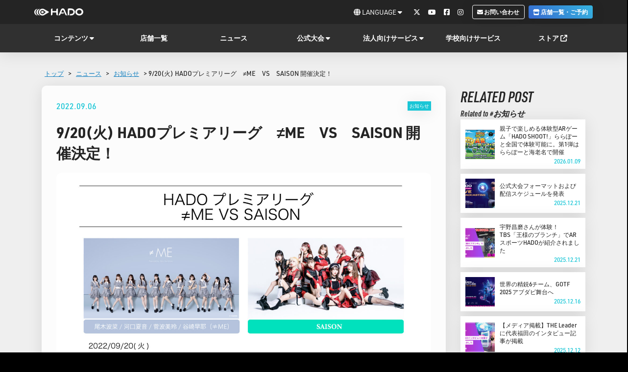

--- FILE ---
content_type: text/html; charset=UTF-8
request_url: https://hado-official.com/news/5446/
body_size: 11538
content:
<!DOCTYPE html>
<html lang="jp">

<head>
    <!-- Optimize Next -->
    <script>(function(p,r,o,j,e,c,t,g){
    p['_'+t]={};g=r.createElement('script');g.src='https://www.googletagmanager.com/gtm.js?id=GTM-'+t;r[o].prepend(g);
    g=r.createElement('style');g.innerText='.'+e+t+'{visibility:hidden!important}';r[o].prepend(g);
    r[o][j].add(e+t);setTimeout(function(){if(r[o][j].contains(e+t)){r[o][j].remove(e+t);p['_'+t]=0}},c)
    })(window,document,'documentElement','classList','loading',2000,'PLVFLFDW')</script>
    <!-- End Optimize Next -->
    <meta charset="UTF-8">
    <meta http-equiv="X-UA-Compatible" content="IE=edge">
    <meta name="viewport" content="width=device-width,initial-scale=1.0">
    <!-- ハッシュリンクの自動スクロールを防ぐ（最優先で実行） -->
    <script>
      (function() {
        // URLにハッシュがある場合、ブラウザの自動スクロールを防ぐ
        if (window.location.hash) {
          if ('scrollRestoration' in history) {
            history.scrollRestoration = 'manual';
          }
          // スクロール位置をリセット
          window.scrollTo(0, 0);
        }
      })();
    </script>
    <!-- <meta property="og:image" content="https://hado-official.com/wp-content/themes/hado-official-theme/assets/img/favicon/fb_1200x630.png"> -->
    <link rel="icon" href="https://hado-official.com/wp-content/themes/hado-official-theme/assets/img/favicon/16x16.png" sizes="16x16" type="image/png">
    <link rel="icon" href="https://hado-official.com/wp-content/themes/hado-official-theme/assets/img/favicon/32x32.png" sizes="32x32" type="image/png">
    <link rel="icon" href="https://hado-official.com/wp-content/themes/hado-official-theme/assets/img/favicon/48x48.png" sizes="48x48" type="image/png">
    <link rel="icon" href="https://hado-official.com/wp-content/themes/hado-official-theme/assets/img/favicon/72x72.png" sizes="72x72" type="image/png">
    <link rel="apple-touch-icon-precomposed" href="https://hado-official.com/wp-content/themes/hado-official-theme/assets/img/favicon/apple-touch-icon-152x152.png">
    
    <!--[if IE]>
    <script src="http://html5shiv.googlecode.com/svn/trunk/html5.js"></script>
    <script src="http://api.html5media.info/1.1.4/html5media.min.js"></script>
    <script src="http://css3-mediaqueries-js.googlecode.com/svn/trunk/css3-mediaqueries.js"></script>
    <![endif]-->

    <meta name='robots' content='index, follow, max-image-preview:large, max-snippet:-1, max-video-preview:-1' />

<!-- Google Tag Manager for WordPress by gtm4wp.com -->
<script data-cfasync="false" data-pagespeed-no-defer>
	var gtm4wp_datalayer_name = "dataLayer";
	var dataLayer = dataLayer || [];
</script>
<!-- End Google Tag Manager for WordPress by gtm4wp.com -->
	<!-- This site is optimized with the Yoast SEO plugin v16.9 - https://yoast.com/wordpress/plugins/seo/ -->
	<title>9/20(火) HADOプレミアリーグ　≠ME　VS　SAISON 開催決定！ | HADO｜動けるゲーム、遊べるスポーツ</title>
	<link rel="canonical" href="https://hado-official.com/news/5446/" />
	<meta property="og:locale" content="ja_JP" />
	<meta property="og:type" content="article" />
	<meta property="og:title" content="9/20(火) HADOプレミアリーグ　≠ME　VS　SAISON 開催決定！ | HADO｜動けるゲーム、遊べるスポーツ" />
	<meta property="og:description" content="ARスポーツHADOで様々なタレントがバトルを行うHADOプレミアリーグ！ 今回は≠MEとSAISONがガチバトル！ アプリ「Wow Live」で推しチームを応援できる観客参加型のイベントです。" />
	<meta property="og:url" content="https://hado-official.com/news/5446/" />
	<meta property="og:site_name" content="HADO｜動けるゲーム、遊べるスポーツ" />
	<meta property="article:published_time" content="2022-09-06T10:57:47+00:00" />
	<meta property="article:modified_time" content="2024-11-11T06:54:20+00:00" />
	<meta property="og:image" content="https://hado-official.com/wp-content/uploads/0920_16_9-1.jpg" />
	<meta property="og:image:width" content="1920" />
	<meta property="og:image:height" content="1080" />
	<meta name="twitter:card" content="summary_large_image" />
	<meta name="twitter:label1" content="によって書かれた" />
	<meta name="twitter:data1" content="hado-official" />
	<meta name="twitter:label2" content="推定読書時間" />
	<meta name="twitter:data2" content="1分" />
	<script type="application/ld+json" class="yoast-schema-graph">{"@context":"https://schema.org","@graph":[{"@type":"Organization","@id":"https://hado-official.com/#organization","name":"meleap.com","url":"https://hado-official.com/","sameAs":[],"logo":{"@type":"ImageObject","@id":"https://hado-official.com/#logo","inLanguage":"ja","url":"https://hado-official.com/wp-content/uploads/logo-1.png","contentUrl":"https://hado-official.com/wp-content/uploads/logo-1.png","width":166,"height":47,"caption":"meleap.com"},"image":{"@id":"https://hado-official.com/#logo"}},{"@type":"WebSite","@id":"https://hado-official.com/#website","url":"https://hado-official.com/","name":"HADO\uff5c\u52d5\u3051\u308b\u30b2\u30fc\u30e0\u3001\u904a\u3079\u308b\u30b9\u30dd\u30fc\u30c4","description":"HADO\u306f\u3001AR\uff08\u62e1\u5f35\u73fe\u5b9f\uff09\u3092\u4f7f\u3063\u305f\u201c\u6b21\u4e16\u4ee3\u306e\u904a\u3073\u201d\u3002\u7c21\u5358\u306a\u30eb\u30fc\u30eb\u3067\u3001\u5b50\u3069\u3082\u3082\u5927\u4eba\u3082\u3059\u3050\u306b\u5922\u4e2d\u306b\u306a\u308c\u308b\u3002\u307f\u3093\u306a\u3067\u52d5\u3044\u3066\u3001\u7b11\u3063\u3066\u3001\u4eca\u307e\u3067\u306b\u306a\u3044\u8208\u596e\u3092\u4f53\u9a13\u3057\u3088\u3046\uff01","publisher":{"@id":"https://hado-official.com/#organization"},"potentialAction":[{"@type":"SearchAction","target":{"@type":"EntryPoint","urlTemplate":"https://hado-official.com/?s={search_term_string}"},"query-input":"required name=search_term_string"}],"inLanguage":"ja"},{"@type":"ImageObject","@id":"https://hado-official.com/news/5446/#primaryimage","inLanguage":"ja","url":"https://hado-official.com/wp-content/uploads/0920_16_9-1.jpg","contentUrl":"https://hado-official.com/wp-content/uploads/0920_16_9-1.jpg","width":1920,"height":1080},{"@type":"WebPage","@id":"https://hado-official.com/news/5446/#webpage","url":"https://hado-official.com/news/5446/","name":"9/20(\u706b) HADO\u30d7\u30ec\u30df\u30a2\u30ea\u30fc\u30b0\u3000\u2260ME\u3000VS\u3000SAISON \u958b\u50ac\u6c7a\u5b9a\uff01 | HADO\uff5c\u52d5\u3051\u308b\u30b2\u30fc\u30e0\u3001\u904a\u3079\u308b\u30b9\u30dd\u30fc\u30c4","isPartOf":{"@id":"https://hado-official.com/#website"},"primaryImageOfPage":{"@id":"https://hado-official.com/news/5446/#primaryimage"},"datePublished":"2022-09-06T10:57:47+00:00","dateModified":"2024-11-11T06:54:20+00:00","breadcrumb":{"@id":"https://hado-official.com/news/5446/#breadcrumb"},"inLanguage":"ja","potentialAction":[{"@type":"ReadAction","target":["https://hado-official.com/news/5446/"]}]},{"@type":"BreadcrumbList","@id":"https://hado-official.com/news/5446/#breadcrumb","itemListElement":[{"@type":"ListItem","position":1,"name":"\u304a\u77e5\u3089\u305b","item":"https://hado-official.com/news/tag/news/"},{"@type":"ListItem","position":2,"name":"9/20(\u706b) HADO\u30d7\u30ec\u30df\u30a2\u30ea\u30fc\u30b0\u3000\u2260ME\u3000VS\u3000SAISON \u958b\u50ac\u6c7a\u5b9a\uff01"}]},{"@type":"Article","@id":"https://hado-official.com/news/5446/#article","isPartOf":{"@id":"https://hado-official.com/news/5446/#webpage"},"author":{"@id":"https://hado-official.com/#/schema/person/4e10339a952a34f99eec08908d3cb228"},"headline":"9/20(\u706b) HADO\u30d7\u30ec\u30df\u30a2\u30ea\u30fc\u30b0\u3000\u2260ME\u3000VS\u3000SAISON \u958b\u50ac\u6c7a\u5b9a\uff01","datePublished":"2022-09-06T10:57:47+00:00","dateModified":"2024-11-11T06:54:20+00:00","mainEntityOfPage":{"@id":"https://hado-official.com/news/5446/#webpage"},"wordCount":103,"commentCount":0,"publisher":{"@id":"https://hado-official.com/#organization"},"image":{"@id":"https://hado-official.com/news/5446/#primaryimage"},"thumbnailUrl":"https://hado-official.com/wp-content/uploads/0920_16_9-1.jpg","keywords":["\u304a\u77e5\u3089\u305b"],"articleSection":["News"],"inLanguage":"ja","potentialAction":[{"@type":"CommentAction","name":"Comment","target":["https://hado-official.com/news/5446/#respond"]}]},{"@type":"Person","@id":"https://hado-official.com/#/schema/person/4e10339a952a34f99eec08908d3cb228","name":"hado-official","image":{"@type":"ImageObject","@id":"https://hado-official.com/#personlogo","inLanguage":"ja","url":"https://secure.gravatar.com/avatar/4568d0c044e1083f05cdcf57fd0ac106?s=96&d=mm&r=g","contentUrl":"https://secure.gravatar.com/avatar/4568d0c044e1083f05cdcf57fd0ac106?s=96&d=mm&r=g","caption":"hado-official"},"url":"https://hado-official.com/news/author/hado-official/"}]}</script>
	<!-- / Yoast SEO plugin. -->


<link rel='dns-prefetch' href='//ajax.googleapis.com' />
<link rel='dns-prefetch' href='//use.typekit.net' />
<link rel='dns-prefetch' href='//s.w.org' />
<link rel='stylesheet' id='sbr_styles-css'  href='https://hado-official.com/wp-content/plugins/reviews-feed/assets/css/sbr-styles.min.css?ver=2.1.1' type='text/css' media='all' />
<link rel='stylesheet' id='sbi_styles-css'  href='https://hado-official.com/wp-content/plugins/instagram-feed/css/sbi-styles.min.css?ver=6.9.1' type='text/css' media='all' />
<link rel='stylesheet' id='ctf_styles-css'  href='https://hado-official.com/wp-content/plugins/custom-twitter-feeds/css/ctf-styles.min.css?ver=2.3.1' type='text/css' media='all' />
<link rel='stylesheet' id='cff-css'  href='https://hado-official.com/wp-content/plugins/custom-facebook-feed/assets/css/cff-style.min.css?ver=4.3.2' type='text/css' media='all' />
<link rel='stylesheet' id='sb-font-awesome-css'  href='https://hado-official.com/wp-content/plugins/custom-facebook-feed/assets/css/font-awesome.min.css?ver=4.7.0' type='text/css' media='all' />
<link rel='stylesheet' id='font-awesome-css-css'  href='https://hado-official.com/wp-content/themes/hado-official-theme/assets/fontawesome/css/fontawesome.min.css?ver=5.8.12' type='text/css' media='all' />
<link rel='stylesheet' id='font-awesome-brands-css-css'  href='https://hado-official.com/wp-content/themes/hado-official-theme/assets/fontawesome/css/brands.min.css?ver=5.8.12' type='text/css' media='all' />
<link rel='stylesheet' id='font-awesome-solid-css-css'  href='https://hado-official.com/wp-content/themes/hado-official-theme/assets/fontawesome/css/solid.min.css?ver=5.8.12' type='text/css' media='all' />
<link rel="preload" href="https://use.typekit.net/nfw3jwp.css?ver=5.8.12" as="style" onload="this.onload=null;this.rel='stylesheet'" />
<noscript><link rel="stylesheet" href="https://use.typekit.net/nfw3jwp.css?ver=5.8.12" media="all" /></noscript>
<link rel="preload" href="https://hado-official.com/wp-content/themes/hado-official-theme/assets/plugins/slick/slick-theme.css?ver=5.8.12" as="style" onload="this.onload=null;this.rel='stylesheet'" />
<noscript><link rel="stylesheet" href="https://hado-official.com/wp-content/themes/hado-official-theme/assets/plugins/slick/slick-theme.css?ver=5.8.12" media="all" /></noscript>
<link rel="preload" href="https://hado-official.com/wp-content/themes/hado-official-theme/assets/plugins/slick/slick.css?ver=5.8.12" as="style" onload="this.onload=null;this.rel='stylesheet'" />
<noscript><link rel="stylesheet" href="https://hado-official.com/wp-content/themes/hado-official-theme/assets/plugins/slick/slick.css?ver=5.8.12" media="all" /></noscript>
<link rel="preload" href="https://hado-official.com/wp-content/themes/hado-official-theme/assets/css/style-dist.css?ver=2026012123158" as="style" onload="this.onload=null;this.rel='stylesheet'" />
<noscript><link rel="stylesheet" href="https://hado-official.com/wp-content/themes/hado-official-theme/assets/css/style-dist.css?ver=2026012123158" media="all" /></noscript>
<style id='style-inline-css' type='text/css'>

	  .async-hide {
	  	opacity: 1 !important;
		}
      .hero-content .hero-text-sub {
        text-align: center;
        color: #ffffff;
        margin: 0 auto;
        width: 100%;
        max-width: 880px;
        text-shadow: 0 0 10px rgba(0,0,0,1);
        font-size: 1.6rem;
      }
      .hero-content .hero-text-sub.-top {
        font-size: 7.0rem;
        margin-bottom: 1rem;
        font-weight: 600;
        line-height: 1.3;
        font-style: italic;
      }
      @media screen and (max-width: 1023px) {
        .hero-content .hero-text-sub { font-size: 1.4rem; max-width: 90%; }
        .hero-content .hero-text-sub.-top { font-size: 6.0rem; margin-top: 1rem; }
      }
      @media screen and (max-width: 767px) {
        .hero-content .hero-text-sub { font-size: 4.0rem; }
        .hero-content .hero-text-sub.-top {
          font-size: 4.0rem;
          margin: 0 auto 5px;
          text-align: center;
        }
        .hero-content .sp { display: block; }
      }
    
</style>
<meta name="cdp-version" content="1.4.9" />
<!-- Google Tag Manager for WordPress by gtm4wp.com -->
<!-- GTM Container placement set to footer -->
<script data-cfasync="false" data-pagespeed-no-defer>
	var dataLayer_content = {"pagePostType":"post","pagePostType2":"single-post","pageCategory":["news"],"pageAttributes":["news"],"pagePostAuthor":"hado-official"};
	dataLayer.push( dataLayer_content );
</script>
<script data-cfasync="false">
(function(w,d,s,l,i){w[l]=w[l]||[];w[l].push({'gtm.start':
new Date().getTime(),event:'gtm.js'});var f=d.getElementsByTagName(s)[0],
j=d.createElement(s),dl=l!='dataLayer'?'&l='+l:'';j.async=true;j.src=
'//www.googletagmanager.com/gtm.js?id='+i+dl;f.parentNode.insertBefore(j,f);
})(window,document,'script','dataLayer','GTM-MCWZXW6');
</script>
<!-- End Google Tag Manager for WordPress by gtm4wp.com -->		<style type="text/css" id="wp-custom-css">
			/*表の左右スクロールここから*/
table{
width:100%;
}
.scroll{
overflow: auto;
white-space:nowrap;
}
.scroll::-webkit-scrollbar{
height: 15px;
}
.scroll::-webkit-scrollbar-track{
background: #f1f1f1;
}
.scroll::-webkit-scrollbar-thumb{
background: #bbb;
}
/*表の左右スクロールここまで*/		</style>
		</head>
<body id="page-news-sigle" class="page">
	

<header class="navigation">

    <!-- ハンバーガーメニュー -->
    <div class="navigation__main-menu sp">
        <a class="navigation__brand-logo" href="https://hado-official.com/" target="">
            <h1><img src="https://hado-official.com/wp-content/themes/hado-official-theme/assets/img/common/logo.png" alt="hado" /></h1>
        </a>
        <a class="menu-trigger" href="#menu_contents-trigger">
            <span></span>
            <span></span>
            <span></span>
        </a>
    </div>
	
    <!-- 1行目ヘッター -->
    <div class="navigation__sub-menu pc">
        <div class="container-lg">
            <div class="row d-flex align-items-center justify-content-between">
                <a class="navigation__brand-logo" href="https://hado-official.com/" target="">
                    <h1><img src="https://hado-official.com/wp-content/themes/hado-official-theme/assets/img/common/logo.png" alt="hado" /></h1>
                </a>
                <nav class="navigation__menu">
                    <ul class="navigation__menu-list">
                        <li class="menu-list__item drop-down-menu">
                            <i class="fas fa-globe"></i> LANGUAGE <i class="fa-solid fa-caret-down"></i>
                            <ul>
                                <li><a href="https://hado-official.com/" target="">日本語</a></li>
                                <li><a href="https://hado-official.com/en/" target="">ENGLISH</a></li>
                                <li><a href="https://www.hado-official.cn/" target="">简体中文</a></li>
                            </ul>
                        </li>
                        <li class="menu-list__item icon-only">
                            <a href="https://twitter.com/hado_info" target="_blank">
                                <i class="fa-brands fa-x-twitter"></i>
                            </a>
                        </li>
                        <li class="menu-list__item icon-only">
                            <a href="https://www.youtube.com/channel/UC2alHTyXjiwe_aRFWq3N-Hw" target="_blank">
                                <i class="fa-brands fa-youtube"></i>
                            </a>
                        </li>
                        <li class="menu-list__item icon-only">
                            <a href="https://facebook.com/HADO-1376721975970182" target="_blank">
                                <i class="fa-brands fa-square-facebook"></i>
                            </a>
                        </li>
                        <li class="menu-list__item icon-only">
                            <a href="https://www.instagram.com/hado__info" target="_blank">
                                <i class="fa-brands fa-instagram"></i>
                            </a>
                        </li>
						<li style="margin-left: 10px; margin-right: 4px;">
                            <a href="https://meleap.com/meleap/public/index.php/jp/contact" class="btn" target="_blank" style="background: #242424; border: solid 1px #fff; border-radius: 4px;">
                                <i class="fa-regular fa-envelope"></i> お問い合わせ
                            </a>
                        </li>
                        <!-- <li>
                            <a href="https://hado-official.com/" class="btn btn-c-blue" style="border-radius: 4px;">
                                <i class="fa-solid fa-download"></i> 資料DL
                            </a>
                        </li> -->
                        <li style="margin-left: 4px;">
                            <a href="https://hado-official.com/arena/" class="btn btn-c-primary" style="border-radius: 4px;">
                                <i class="fa-solid fa-store"></i> 店舗一覧・ご予約
                            </a>
                        </li>
                    </ul>
                </nav>
            </div>
        </div>
    </div>

    <!-- 2行目ヘッター -->
    <div class="navigation__main-menu pc">
        <div class="container-lg main-menu">
            <nav class="">
                <div class="menu-heaer-container"><ul class="navigation__menu-list justify-content-between"><li class="menu-list__item drop-down-menu"><a>コンテンツ <i class="fa-solid fa-caret-down"></i></a>
<ul class="sub-menu">
	<li><a href="https://hado-official.com/contents/hado/">HADO</a></li>
	<li><a href="https://hado-official.com/contents/hado-monster-battle/">HADO <br class="br-pc">MONSTER BATTLE</a></li>
	<li><a href="https://hado-official.com/contents/hado-shoot/">HADO SHOOT</a></li>
	<li><a href="https://hado-official.com/contents/hado-world/">HADO WORLD</a></li>
</ul>
</li>
<li class="menu-list__item"><a href="https://hado-official.com/arena/">店舗一覧</a></li>
<li class="menu-list__item"><a href="https://hado-official.com/newslist/">ニュース</a></li>
<li class="menu-list__item drop-down-menu"><a>公式大会 <i class="fa-solid fa-caret-down"></i></a>
<ul class="sub-menu">
	<li><a href="https://hado-official.com/tournament/">公式大会</a></li>
	<li><a href="https://hado-official.com/tournament/tournament-info/">大会＆<br class="br-pc">イベント開催情報</a></li>
	<li><a href="/tournament/tournamentdetail/hado-league-odaiba-pre/">HADO LEAGUE ODAIBA</a></li>
	<li><a href="/tournament/tournamentdetail/grand-slam/">グランドスラム大会</a></li>
	<li><a href="https://hado-official.com/tournament/officialteam/">公認チーム一覧</a></li>
	<li><a href="/column/tag/tournament/">イベント＆大会コラム</a></li>
</ul>
</li>
<li class="menu-list__item drop-down-menu"><a>法人向けサービス <i class="fa-solid fa-caret-down"></i></a>
<ul class="sub-menu">
	<li><a href="/service/event/">販促・教育・法人イベント</a></li>
	<li><a href="/service/event/hojinlp/">HADOの施設でイベント</a></li>
	<li><a href="/service/event/hojinlp-shutcho/">会議室・ホテル等でイベント</a></li>
	<li><a href="/service/training/teambuilding/">チームビルディング研修</a></li>
	<li><a target="_blank" rel="noopener" href="/hado-arena/campaign/3260/">スペースレンタル</a></li>
	<li><a href="/service/business_arena/">加盟店オーナー募集</a></li>
	<li><a href="/property-recruitment/">店舗物件募集</a></li>
	<li><a href="/service/hado-customize/">HADOカスタマイズ</a></li>
</ul>
</li>
<li class="menu-list__item"><a href="/education/">学校向けサービス</a></li>
<li class="menu-list__item"><a target="_blank" rel="noopener" href="https://hado-official.stores.jp/">ストア <i class="fa-solid fa-arrow-up-right-from-square"></i></a></li>
</ul></div>		
            </nav>
        </div>
    </div>
</header>

<!-- ハンバーガーメニュー&SP時のfooter -->
<div id="menu_contents-trigger" class="all-contents">
    <div class="container">
        <div class="row justify-content-center align-items-center full-height">
            <div class="col-12">
                            </div>
        </div>
    </div>
</div>
<div class="main-contents">

    <section class="section section-news">
        <div class="container">
            <div class="breadcrumb">
                <p id="breadcrumbs"><a href="https://hado-official.com">トップ</a> &gt; <a href="https://hado-official.com/news/">ニュース</a> &gt; <a href="https://hado-official.com/news/tag/news/">お知らせ</a> &gt; 9/20(火) HADOプレミアリーグ　≠ME　VS　SAISON  開催決定！</p>            </div>
            <div class="row flex-wrap justify-content-center">
                <div class="col-sm-9">
                    <div class="paper box-shadow">
                        <div class="row news-contents tab-contents show align-items-end justify-content-between">
                            <div class="col-12">
                                <div class="d-flex flex-wrap align-items-center justify-content-between">
                                        <div><span class="news-list__days">2022.09.06</span></div>
                                        <div class="tags"><span class="news-list__tags d-flex align-items-center"><a href="https://hado-official.com/news/tag/news/" rel="tag">お知らせ</a></span></div>
                                </div>
                                <div class="the-content-head">
                                    <h1 class="news-list__news-title">9/20(火) HADOプレミアリーグ　≠ME　VS　SAISON  開催決定！</h1>
                                    <p class="news-list__eye-catch rect-clip"><img width="1400" height="788" src="https://hado-official.com/wp-content/uploads/0920_16_9-1-1400x788.jpg" class="lazyload wp-post-image" alt="" loading="lazy" 0="" srcset="https://hado-official.com/wp-content/uploads/0920_16_9-1-1400x788.jpg 1400w, https://hado-official.com/wp-content/uploads/0920_16_9-1-600x338.jpg 600w, https://hado-official.com/wp-content/uploads/0920_16_9-1-300x169.jpg 300w, https://hado-official.com/wp-content/uploads/0920_16_9-1-768x432.jpg 768w, https://hado-official.com/wp-content/uploads/0920_16_9-1-1536x864.jpg 1536w, https://hado-official.com/wp-content/uploads/0920_16_9-1.jpg 1920w" sizes="(max-width: 1400px) 100vw, 1400px" /></p>
                                    <div class="the_excerpt"><p>ARスポーツHADOで様々なタレントがバトルを行うHADOプレミアリーグ！<br />
今回は≠MEとSAISONがガチバトル！<br />
アプリ「Wow Live」で推しチームを応援できる観客参加型のイベントです。</p>
</div>
                                </div>
                            </div>
                            <div class="col-12 the-content">
                                <p>ARスポーツHADOで様々なタレントがバトルを行うHADOプレミアリーグ！<br />
今回は≠MEとSAISONがトーナメント形式でガチバトル！<br />
観客参加型のスポーツバラエティイベント！<br />
あなたはどのチームを勝たせる！？<br />
推しと一緒に勝利を目指せ！</p>
<p>&nbsp;</p>
<blockquote><p>出演者</p></blockquote>
<p>尾木波菜、河口夏音、菅波美玲、谷崎早耶（≠ME）</p>
<p>石田晴香、野中美郷、岡田彩花、鈴木まりや、愛迫みゆ、廣島みずき、林あやの、米山穂香（SAISON）</p>
<p>&nbsp;</p>
<blockquote><p>イベント時間</p></blockquote>
<p>2022年9月20日(火)<br />
18:00 受付開始<br />
19:00 開演<br />
HADO対戦後、会場限定でSAISONのライブパフォーマンスも実施！</p>
<p>&nbsp;</p>
<blockquote><p>チケット情報</p></blockquote>
<p>¥8,000 -　/　 当日1ドリンク500円別途必要<br />
Wow Live で使用できる 3,000 GOLDプレゼント<br />
※会場にてGOLD取得が可能なプレゼントコードをお渡しいたします。</p>
<p>チケット購入はこちらから<br />
<a href="https://tiget.net/events/202725"><span style="color: #0000ff;">https://tiget.net/events/202452</span></a></p>
<p>&nbsp;</p>
<blockquote><p>会場情報</p></blockquote>
<p>HADO ARENA お台場<br />
〒135-0091 東京都港区台場１丁目７−１ アクアシティ お台場 東5F<br />
アクセスMAP <span style="color: #0000ff;"><a style="color: #0000ff;" href="https://hado-official.com/hado-arena/odaiba/map/">https://hado-official.com/hado-arena/odaiba/map/</a></span></p>
<p>&nbsp;</p>
<blockquote><p>試合・応援のルール</p></blockquote>
<p>こちらをご確認ください。<br />
<a href="https://hado-official.com/idolwars/news/premierrule/">https://hado-official.com/idolwars/news/premierrule/</a></p>
<p>&nbsp;</p>
<blockquote><p>視聴・応援方法</p></blockquote>
<p>本イベントはアプリ「Wow Live」から無料で視聴が可能です。（ライブパフォーマンスは配信なし）<br />
また、「Wow Live」で応援することで、HADOの試合で使うメンバーの技を強化することができます！<br />
下記のURLよりWow Live をダウンロード頂き、アプリより応援 / ご視聴ください。<br />
※ 配信はリアムタイム視聴のみでアーカイブ視聴はございません</p>
<p>Wow Live詳細ページ <span style="color: #0000ff;"><a style="color: #0000ff;" href="http://meleap.com/wowlive/">http://meleap.com/wowlive/</a></span></p>
<p>ダウンロードリンク<br />
・iOS <span style="color: #0000ff;"><a style="color: #0000ff;" href="https://apps.apple.com/jp/app/wow-live/id1526782635">https://apps.apple.com/jp/app/wow-live/id1526782635</a></span><br />
・android OS <span style="color: #0000ff;"><a style="color: #0000ff;" href="https://play.google.com/store/apps/details?id=com.meleap.wowlive">https://play.google.com/store/apps/details?id=com.meleap.wowlive</a></span></p>
<p>&nbsp;</p>
<blockquote><p>応援いただいた方への特典</p></blockquote>
<p>Wow Liveで応援いただいた方々へ特典を贈呈させて頂きます。<br />
・各プレイヤーへの応援ポイント１位の方にサイン入りHADO Tシャツをプレゼント<br />
・各プレイヤーへの応援ポイント2位 / 3位の方にサイン入りオリジナルステッカーをプレゼント<br />
・1000G以上応援頂いた方へ全出演者のプレイヤー視点の試合映像を1ゲーム分プレゼント<br />
・5000G以上応援頂いた方へ全出演者のプレイヤー視点の試合映像を全試合分プレゼント</p>
<p>※特典の郵送先は日本国内と限らせて頂きます。<br />
※プレーヤー視点映像は1週間限定の視聴になります。</p>
<p>&nbsp;</p>
<blockquote><p>新番組「HADO de Night」について</p></blockquote>
<p>BSフジの新番組「HADO de Night」（日曜24:30-）で本イベントの様子が紹介されます。</p>
<p>&nbsp;</p>
<blockquote><p>HADOとは？</p></blockquote>
<p>AR（拡張現実）技術を駆使した新世代スポーツ。<br />
頭にヘッドマウントディスプレイ、腕にアームセンサーを装着することで、魔法のようなエナジーボールやシールドを放つことができます。<br />
チームに分かれ、80秒間の試合時間で点数を取り合って対戦します。 現在、HADOシリーズはアジア、北米、南米、ヨーロッパ、中東、アフリカなど世界39ヶ国108箇所に店舗を展開し、延べ210万人以上が体験しています。</p>
<p>&nbsp;</p>
<blockquote><p>HADO試合・応援ルール</p></blockquote>
<p>こちらの動画をご覧ください。</p>
<p><iframe loading="lazy" title="YouTube video player" src="https://www.youtube.com/embed/fCJxxeTtGHU" width="560" height="315" frameborder="0" allowfullscreen="allowfullscreen"></iframe></p>
                            </div>
                        </div>
                    </div>
                </div>
                <div class="col-sm-3">
                    <p class="related-post-title">RELATED POST</p>



<div class="related-post">
    <p class="related-post-title-sub">Related to #お知らせ</p>
    <ul>
                                <li class="box-shadow">
            <a href="https://hado-official.com/news/11928/">
                <div class="related-post-item-heading">
                    <img width="300" height="169" src="https://hado-official.com/wp-content/uploads/main-3-1-300x169.jpg" class="attachment-thumbnail size-thumbnail wp-post-image" alt="" loading="lazy" />                </div>
                <div class="related-post-item-body">                                        
                    <p class="related-post-item__news-title">親子で楽しめる体験型ARゲーム「HADO SHOOT!」ららぽーと全国で体験可能に。第1弾はららぽーと海老名で開催</p>
                    <span class="related-post-item__days">2026.01.09</span>
                </div>
            </a>
        </li>
                        <li class="box-shadow">
            <a href="https://hado-official.com/news/11641/">
                <div class="related-post-item-heading">
                    <img width="300" height="169" src="https://hado-official.com/wp-content/uploads/螟ｧ莨壹Ν繝ｼ繝ｫ驟堺ｿ｡繧ｹ繧ｱ繧ｷ繧吶Η繝ｼ繝ｫ隱ｬ譏・live-kv-horizontal-300x169.jpg" class="attachment-thumbnail size-thumbnail wp-post-image" alt="" loading="lazy" srcset="https://hado-official.com/wp-content/uploads/螟ｧ莨壹Ν繝ｼ繝ｫ驟堺ｿ｡繧ｹ繧ｱ繧ｷ繧吶Η繝ｼ繝ｫ隱ｬ譏・live-kv-horizontal-300x169.jpg 300w, https://hado-official.com/wp-content/uploads/螟ｧ莨壹Ν繝ｼ繝ｫ驟堺ｿ｡繧ｹ繧ｱ繧ｷ繧吶Η繝ｼ繝ｫ隱ｬ譏・live-kv-horizontal-600x338.jpg 600w, https://hado-official.com/wp-content/uploads/螟ｧ莨壹Ν繝ｼ繝ｫ驟堺ｿ｡繧ｹ繧ｱ繧ｷ繧吶Η繝ｼ繝ｫ隱ｬ譏・live-kv-horizontal-1400x788.jpg 1400w, https://hado-official.com/wp-content/uploads/螟ｧ莨壹Ν繝ｼ繝ｫ驟堺ｿ｡繧ｹ繧ｱ繧ｷ繧吶Η繝ｼ繝ｫ隱ｬ譏・live-kv-horizontal-768x432.jpg 768w, https://hado-official.com/wp-content/uploads/螟ｧ莨壹Ν繝ｼ繝ｫ驟堺ｿ｡繧ｹ繧ｱ繧ｷ繧吶Η繝ｼ繝ｫ隱ｬ譏・live-kv-horizontal-1536x864.jpg 1536w, https://hado-official.com/wp-content/uploads/螟ｧ莨壹Ν繝ｼ繝ｫ驟堺ｿ｡繧ｹ繧ｱ繧ｷ繧吶Η繝ｼ繝ｫ隱ｬ譏・live-kv-horizontal-2048x1152.jpg 2048w" sizes="(max-width: 300px) 100vw, 300px" />                </div>
                <div class="related-post-item-body">                                        
                    <p class="related-post-item__news-title">公式大会フォーマットおよび配信スケジュールを発表</p>
                    <span class="related-post-item__days">2025.12.21</span>
                </div>
            </a>
        </li>
                        <li class="box-shadow">
            <a href="https://hado-official.com/news/11627/">
                <div class="related-post-item-heading">
                    <img width="300" height="169" src="https://hado-official.com/wp-content/uploads/THE-TRAD-3-2-300x169.jpg" class="attachment-thumbnail size-thumbnail wp-post-image" alt="" loading="lazy" srcset="https://hado-official.com/wp-content/uploads/THE-TRAD-3-2-300x169.jpg 300w, https://hado-official.com/wp-content/uploads/THE-TRAD-3-2-600x338.jpg 600w, https://hado-official.com/wp-content/uploads/THE-TRAD-3-2-768x432.jpg 768w, https://hado-official.com/wp-content/uploads/THE-TRAD-3-2.jpg 1280w" sizes="(max-width: 300px) 100vw, 300px" />                </div>
                <div class="related-post-item-body">                                        
                    <p class="related-post-item__news-title">宇野昌磨さんが体験！TBS「王様のブランチ」でARスポーツHADOが紹介されました</p>
                    <span class="related-post-item__days">2025.12.21</span>
                </div>
            </a>
        </li>
                        <li class="box-shadow">
            <a href="https://hado-official.com/news/11607/">
                <div class="related-post-item-heading">
                    <img width="300" height="169" src="https://hado-official.com/wp-content/uploads/sub2-10-300x169.jpg" class="attachment-thumbnail size-thumbnail wp-post-image" alt="" loading="lazy" srcset="https://hado-official.com/wp-content/uploads/sub2-10-300x169.jpg 300w, https://hado-official.com/wp-content/uploads/sub2-10-600x338.jpg 600w, https://hado-official.com/wp-content/uploads/sub2-10.jpg 708w" sizes="(max-width: 300px) 100vw, 300px" />                </div>
                <div class="related-post-item-body">                                        
                    <p class="related-post-item__news-title">世界の精鋭6チーム、GOTF 2025 アブダビ舞台へ　</p>
                    <span class="related-post-item__days">2025.12.16</span>
                </div>
            </a>
        </li>
                        <li class="box-shadow">
            <a href="https://hado-official.com/news/11571/">
                <div class="related-post-item-heading">
                    <img width="300" height="169" src="https://hado-official.com/wp-content/uploads/THE-TRAD-3-1-300x169.jpg" class="attachment-thumbnail size-thumbnail wp-post-image" alt="" loading="lazy" srcset="https://hado-official.com/wp-content/uploads/THE-TRAD-3-1-300x169.jpg 300w, https://hado-official.com/wp-content/uploads/THE-TRAD-3-1-600x338.jpg 600w, https://hado-official.com/wp-content/uploads/THE-TRAD-3-1-768x432.jpg 768w, https://hado-official.com/wp-content/uploads/THE-TRAD-3-1.jpg 1280w" sizes="(max-width: 300px) 100vw, 300px" />                </div>
                <div class="related-post-item-body">                                        
                    <p class="related-post-item__news-title">【メディア掲載】THE Leaderに代表福田のインタビュー記事が掲載</p>
                    <span class="related-post-item__days">2025.12.12</span>
                </div>
            </a>
        </li>
                            </ul>
</div>


                </div>
            </div>
        </div>
    </section>

    <section class="section section-bnr" style="background-color: #EFEFEF;">
	<div class="container">
		<div class="row">         
            <div class="col-12 col-md-6 col-lg-3 mb-4" style="margin-bottom: 16px">
                <a href="https://hado-official.com/event/">
                    <img data-src="https://hado-official.com/wp-content/themes/hado-official-theme/assets/img/top/section-bnr-event.png" alt="会社・地域・学校・商業施設 イベント導入"  class="lazyload" style="width: 100%; height: auto; display: block;">
                </a>
            </div>
            <div class="col-12 col-md-6 col-lg-3 mb-4"  style="margin-bottom: 16px">
                <a href="https://hado-official.com/business_arena/">
                    <img data-src="https://hado-official.com/wp-content/themes/hado-official-theme/assets/img/top/section-bnr-business-arena.png" alt="フランチャイズ加盟店募集中"  class="lazyload"style="width: 100%; height: auto; display: block;">
                </a>
            </div>
            <div class="col-12 col-md-6 col-lg-3 mb-4" style="margin-bottom: 16px">
                <a href="https://hado-official.com/education/ja/">
                    <img data-src="https://hado-official.com/wp-content/themes/hado-official-theme/assets/img/top/section-bnr-education.png" alt="子どもの自立心を育む HADO ECUCATION"  class="lazyload" style="width: 100%; height: auto; display: block;">
                </a>
            </div>
            <div class="col-12 col-md-6 col-lg-3 mb-4" style="margin-bottom: 16px">
                <a href="https://hado-official.com/hado-customize/">
                    <img data-src="https://hado-official.com/wp-content/themes/hado-official-theme/assets/img/top/section-bnr-customize.png" alt="HADOをカスタマイズ"  class="lazyload" style="width: 100%; height: auto; display: block;">
                </a>
            </div>
	    </div>
	</div>
</section>

<!-- 指定された期限までバナー表示 -->
<section class="section section-deaflympic-banner" style="background-color: #fff; padding: 24px 0;">
	<div class="container">
		<div class="row align-items-center justify-content-center">
			<div class="col-auto">
				<img data-src="https://hado-official.com/wp-content/themes/hado-official-theme/assets/img/top/section-bnr_deaflympic2025.png" alt="東京2025デフリンピック応援" class="lazyload" style="width: 130px; height: auto; display: block;">
			</div>
			<div class="col-auto">
				<p style="font-size: 1.45rem; font-weight: bold; color: #333; margin: 0;">
                    東京2025デフリンピックを応援しています。<br>
                    みんなが楽しめる未来のスポーツを。
                </p>
			</div>
		</div>
	</div>
</section>

<footer class="position-relative">
    <div class="main-footer-menu">
        <div class="container d-none d-md-block">
            <div class="row">
                <!-- 左カラム -->
                <div class="col-md-2">
                    <a class="navigation__brand-logo" href="https://hado-official.com/" target="">
                        <img src="https://hado-official.com/wp-content/themes/hado-official-theme/assets/img/common/logo.png" alt="hado" style="">
                    </a>
                    <ul class="navigation__menu-list footer-social-links">
                        <li class="menu-list__item icon-only">
                            <a href="https://twitter.com/hado_info" target="_blank" style="font-size: 1.8rem;">
                                <i class="fa-brands fa-x-twitter"></i>
                            </a>
                        </li>
                        <li class="menu-list__item icon-only">
                            <a href="https://www.youtube.com/channel/UC2alHTyXjiwe_aRFWq3N-Hw" target="_blank" style="font-size: 1.8rem;">
                                <i class="fab fa-youtube"></i>
                            </a>
                        </li>
                        <li class="menu-list__item icon-only">
                            <a href="https://facebook.com/HADO-1376721975970182" target="_blank" style="font-size: 1.8rem;">
                                <i class="fab fa-facebook-square"></i>
                            </a>
                        </li>
                        <li class="menu-list__item icon-only">
                            <a href="https://www.instagram.com/hado__info/" target="_blank" style="font-size: 1.8rem;">
                                <i class="fab fa-instagram"></i>
                            </a>
                        </li>
                    </ul>
                    <ul class="mt-3 small footer-company-links">
                        <li>
                            <a href="https://meleap.com/meleap/public/index.php/jp/about" target="_blank">会社情報 <i class="fa fa-external-link"></i></a>
                        </li>
                        <li>
                            <a href="https://meleap.com/jp/joinus" target="_blank">採用情報 <i class="fa fa-external-link"></i></a>
                        </li>
                    </ul>
                </div>

                <!-- 中央カラム -->
                <div class="col-md-8 ms-auto">
                    <div class="row footer-middle-links text-white">
                        <!-- 1列目: コンテンツ（上） -->
                        <div class="footer-col">
                            <p class="fw-bold">コンテンツ</p>
                            <ul class="list-unstyled small">
                                <li><a href="https://hado-official.com/contents/hado">HADO</a></li>
                                <li><a href="https://hado-official.com/contents/hado-monster-battle">HADO MONSTER BATTLE</a></li>
                                <li><a href="https://hado-official.com/contents/hado-shoot">HADO SHOOT!</a></li>
                                <li><a href="https://hado-official.com/contents/hado-world/">HADO WORLD</a></li>
                            </ul>
                        </div>

                        <!-- 1列目: スクール（下） -->
                        <div class="footer-col">
                            <p class="fw-bold">スクール</p>
                            <ul class="list-unstyled small">
                                <li><a href="https://hado-official.com/academy/">アカデミー</a></li>
                                <li><a href="https://hado-official.com/academy-jr/">アカデミージュニア</a></li>
                            </ul>
                        </div>

                        <!-- 2行目 -->
                        <div class="footer-col">
                            <p class="fw-bold">公式大会</p>
                            <ul class="list-unstyled small">
                                <li><a href="https://hado-official.com/tournament/">公式大会</a></li>
                                <li><a href="https://hado-official.com/tournament/tournament-info/">大会＆イベント開催情報</a></li>
                                <li><a href="https://hado-official.com/tournament/tournamentdetail/hado-league-odaiba-pre/">HADO LEAGUE ODAIBA</a></li>
                                <li><a href="https://hado-official.com/tournament/tournamentdetail/grand-slam">グランドスラム大会</a></li>
                                <li><a href="https://hado-official.com/tournament/officialteam/">公認チーム一覧</a></li>
                                <li><a href="https://hado-official.com/column/tag/tournament/">イベント＆大会コラム</a></li>
                            </ul>
                        </div>

                        <!-- 3行目 -->
                        <div class="footer-col">
                            <p class="fw-bold">法人向けサービス</p>
                            <ul class="list-unstyled small">
                                <li><a href="https://hado-official.com/service/event/">販促・教育・法人イベント</a></li>
                                <li><a href="https://hado-official.com/service/event/hojinlp/">HADOの施設でイベント</a></li>
                                <li><a href="https://hado-official.com/service/event/hojinlp-shutcho/">会議室・ホテル等でイベント</a></li>
                                <li><a href="https://hado-official.com/service/training/teambuilding/">チームビルディング研修</a></li>
                                <li><a href="https://hado-official.com/hado-arena/campaign/3260/" target="_blank">スペースレンタル</a></li>
                                <li><a href="https://hado-official.com/service/business_arena/">加盟店オーナー募集</a></li>
                                <li><a href="https://hado-official.com/property-recruitment/">店舗物件募集</a></li>
                                <li><a href="https://hado-official.com/service/hado-customize/">HADOカスタマイズ</a></li>
                            </ul>
                        </div>

                        <!-- 4行目 -->
                        <div class="footer-col custom-col-narrow">
                            <p class="fw-bold">
                                <a href="https://hado-official.com/education/">学校向けサービス</a>
                            </p>
                            <p class="fw-bold">
                                <a href="https://hado-official.com/newslist/">ニュース</a>
                            </p>
                            <p class="fw-bold">
                                <a href="https://hado-official.com/column/">コラム</a>
                            </p>
                            <p class="fw-bold">
                                <a href="https://hado-official.stores.jp/" target="_blank">ストア <i class="fa fa-external-link"></i></a>
                            </p>
                        </div>
                    </div>
                </div>

                <!-- 右カラム -->
                <div class="contact-btn-list col-md-2">
                    <div>
                        <a href="https://hado-official.com/arena/" class="btn btn-c-primary business" style="border-radius: 4px; margin-bottom :16px;">
                            <i class="fa-solid fa-store"></i> 店舗一覧・ご予約
                        </a>
                    </div>
                    <!-- <div>
                        <a href="https://hado-official.com/" class="btn btn-c-blue business" style="border-radius: 4px;">
                            <i class="fa-solid fa-download"></i> 資料DL
                        </a>
                    </div> -->
                    <div>
                        <a href="https://meleap.com/meleap/public/index.php/jp/contact" class="btn business hov-gray" style="background: #242424; border: solid 1px #fff; border-radius: 4px;  margin-top :8px;" target="_blank">
                            <i class="fa-regular fa-envelope"></i> お問い合わせ
                        </a>
                    </div>
                </div>
            </div>
        </div>

        <!-- SPフッター -->
        <div class="all-contents footer-sp d-block d-md-none">
            <div class="row justify-content-center align-items-center full-height">
                <div class="col-12">
                                    </div>
            </div>
        </div>
    </div>

    <!-- コピーライト -->
    <div class="sub-footer-menu">
        <div class="text-center">
            <a href="https://meleap.com/" target="_blank">
                <span class="copy">© 2020</span>
                <img data-src="https://hado-official.com/wp-content/themes/hado-official-theme/assets/img/common/meleap_logo_horizontal_white.svg" alt="meleap"  class="lazyload"/>
            </a>
            <a href="https://meleap.com/privacy.html" style="font-size: 0.6rem; display: block; text-align: center; color: #ccc; text-decoration: underline;">
                個人情報の取り扱いについて
            </a>
        </div>
    </div>
</footer>

<!-- Custom Facebook Feed JS -->
<script type="text/javascript">var cffajaxurl = "https://hado-official.com/wp-admin/admin-ajax.php";
var cfflinkhashtags = "true";
</script>

<!-- GTM Container placement set to footer -->
<!-- Google Tag Manager (noscript) -->
				<noscript><iframe src="https://www.googletagmanager.com/ns.html?id=GTM-MCWZXW6" height="0" width="0" style="display:none;visibility:hidden" aria-hidden="true"></iframe></noscript>
<!-- End Google Tag Manager (noscript) --><!-- YouTube Feeds JS -->
<script type="text/javascript">

</script>
<!-- Instagram Feed JS -->
<script type="text/javascript">
var sbiajaxurl = "https://hado-official.com/wp-admin/admin-ajax.php";
</script>
<script type='text/javascript' src='https://ajax.googleapis.com/ajax/libs/jquery/3.4.1/jquery.min.js' id='jquery-js'></script>
<script type='text/javascript' src='https://hado-official.com/wp-content/plugins/custom-facebook-feed/assets/js/cff-scripts.min.js?ver=4.3.2' id='cffscripts-js'></script>
<script type='text/javascript' src='https://hado-official.com/wp-content/plugins/duracelltomi-google-tag-manager/dist/js/gtm4wp-form-move-tracker.js?ver=1.20.1' id='gtm4wp-form-move-tracker-js'></script>
<script type='text/javascript' src='https://hado-official.com/wp-content/themes/hado-official-theme/assets/plugins/slick/slick.min.js?ver=5.8.12' id='slick-js-js'></script>
<script type='text/javascript' src='https://hado-official.com/wp-content/themes/hado-official-theme/assets/js/main-min.js?ver=1765761124' id='main-js-js'></script>
<script type='text/javascript' src='https://hado-official.com/wp-content/themes/hado-official-theme/assets/plugins/lazysizes-gh-pages/lazysizes.min.js?ver=5.8.12' id='lazysizes-js-js'></script>



<!-- フローティングバナー -->

<script>
    jQuery(function($) {
    $('.yt_video').click(function(){
	video = '<iframe src="'+ $(this).attr('youtube') +'" frameborder="0"></iframe>';
	$(this).replaceWith(video);
});
        });
</script>

<script defer src="https://static.cloudflareinsights.com/beacon.min.js/vcd15cbe7772f49c399c6a5babf22c1241717689176015" integrity="sha512-ZpsOmlRQV6y907TI0dKBHq9Md29nnaEIPlkf84rnaERnq6zvWvPUqr2ft8M1aS28oN72PdrCzSjY4U6VaAw1EQ==" data-cf-beacon='{"version":"2024.11.0","token":"dbd185d8cbb846eeb60505854658040b","r":1,"server_timing":{"name":{"cfCacheStatus":true,"cfEdge":true,"cfExtPri":true,"cfL4":true,"cfOrigin":true,"cfSpeedBrain":true},"location_startswith":null}}' crossorigin="anonymous"></script>
</body>

</html>

--- FILE ---
content_type: text/css
request_url: https://hado-official.com/wp-content/themes/hado-official-theme/assets/css/style-dist.css?ver=2026012123158
body_size: 34436
content:
@charset "UTF-8";
/*!
 * Bootstrap Reboot v4.3.1 (https://getbootstrap.com/)
 * Copyright 2011-2019 The Bootstrap Authors
 * Copyright 2011-2019 Twitter, Inc.
 * Licensed under MIT (https://github.com/twbs/bootstrap/blob/master/LICENSE)
 * Forked from Normalize.css, licensed MIT (https://github.com/necolas/normalize.css/blob/master/LICENSE.md)
 */*,:after,:before{-webkit-box-sizing:border-box;box-sizing:border-box}html{font-family:sans-serif;line-height:1.15;-webkit-text-size-adjust:100%;-webkit-tap-highlight-color:transparent}article,aside,figcaption,figure,footer,header,hgroup,main,nav,section{display:block}body{margin:0;font-family:-apple-system,BlinkMacSystemFont,"Segoe UI",Roboto,"Helvetica Neue",Arial,"Noto Sans",sans-serif,"Apple Color Emoji","Segoe UI Emoji","Segoe UI Symbol","Noto Color Emoji";font-size:1rem;font-weight:400;line-height:1.5;color:#212529;text-align:left;background-color:#fff}[tabindex="-1"]:focus{outline:0!important}hr{-webkit-box-sizing:content-box;box-sizing:content-box;height:0;overflow:visible}h1,h2,h3,h4,h5,h6{margin-top:0;margin-bottom:0.5rem}p{margin-top:0;margin-bottom:0}abbr[data-original-title],abbr[title]{text-decoration:underline;-webkit-text-decoration:underline dotted;text-decoration:underline dotted;cursor:help;border-bottom:0;-webkit-text-decoration-skip-ink:none;text-decoration-skip-ink:none}address{margin-bottom:1rem;font-style:normal;line-height:inherit}dl,ol,ul{margin-top:0;margin-bottom:1rem;padding:0;list-style:none}ol ol,ol ul,ul ol,ul ul{margin-bottom:0}dt{font-weight:700}dd{margin-bottom:0.5rem;margin-left:0}blockquote{margin:0 0 1rem}b,strong{font-weight:bolder}small{font-size:80%}sub,sup{position:relative;font-size:75%;line-height:0;vertical-align:baseline}sub{bottom:-0.25em}sup{top:-0.5em}a{color:#007bff;text-decoration:none;background-color:transparent}a:hover{color:#0056b3;text-decoration:underline}a:not([href]):not([tabindex]){color:inherit;text-decoration:none}a:not([href]):not([tabindex]):focus,a:not([href]):not([tabindex]):hover{color:inherit;text-decoration:none}a:not([href]):not([tabindex]):focus{outline:0}code,kbd,pre,samp{font-family:SFMono-Regular,Menlo,Monaco,Consolas,"Liberation Mono","Courier New",monospace;font-size:1em}pre{margin-top:0;margin-bottom:1rem;overflow:auto}figure{margin:0}img{vertical-align:middle;border-style:none}svg{overflow:hidden;vertical-align:middle}table{border-collapse:collapse}caption{padding-top:0.75rem;padding-bottom:0.75rem;color:#6c757d;text-align:left;caption-side:bottom}th{text-align:inherit}label{display:inline-block;margin-bottom:0.5rem}button{border-radius:0}button:focus{outline:1px dotted;outline:5px auto -webkit-focus-ring-color}button,input,optgroup,select,textarea{margin:0;font-family:inherit;font-size:inherit;line-height:inherit}button,input{overflow:visible}button,select{text-transform:none}select{word-wrap:normal}[type=button],[type=reset],[type=submit],button{-webkit-appearance:button}[type=button]:not(:disabled),[type=reset]:not(:disabled),[type=submit]:not(:disabled),button:not(:disabled){cursor:pointer}[type=button]::-moz-focus-inner,[type=reset]::-moz-focus-inner,[type=submit]::-moz-focus-inner,button::-moz-focus-inner{padding:0;border-style:none}input[type=checkbox],input[type=radio]{-webkit-box-sizing:border-box;box-sizing:border-box;padding:0}input[type=date],input[type=datetime-local],input[type=month],input[type=time]{-webkit-appearance:listbox}textarea{overflow:auto;resize:vertical}fieldset{min-width:0;padding:0;margin:0;border:0}legend{display:block;width:100%;max-width:100%;padding:0;margin-bottom:0.5rem;font-size:1.5rem;line-height:inherit;color:inherit;white-space:normal}progress{vertical-align:baseline}[type=number]::-webkit-inner-spin-button,[type=number]::-webkit-outer-spin-button{height:auto}[type=search]{outline-offset:-2px;-webkit-appearance:none}[type=search]::-webkit-search-decoration{-webkit-appearance:none}::-webkit-file-upload-button{font:inherit;-webkit-appearance:button}output{display:inline-block}summary{display:list-item;cursor:pointer}template{display:none}[hidden]{display:none!important}html{font-size:62.5%;scroll-behavior:smooth;overflow-x:hidden}body{font-family:urw-din,"Noto Sans Japanese","Helvetica Neue",Arial,"Hiragino Kaku Gothic ProN","Hiragino Sans",Meiryo,sans-serif;font-weight:500;-webkit-animation-name:page-fade-in;animation-name:page-fade-in;-webkit-animation-duration:0.4s;animation-duration:0.4s;-webkit-font-feature-settings:"palt";font-feature-settings:"palt";color:#242424;background-color:#242424;overflow-x:hidden}a{outline:none}:focus,a:focus{outline:none}img{outline:none}:focus,img:focus{outline:none}@-webkit-keyframes page-fade-in{0%{opacity:0}to{opacity:1}}@keyframes page-fade-in{0%{opacity:0}to{opacity:1}}a,dd,dl,dt,li,ol,p,th.tr.td,ul{font-size:1.6rem}@media screen and (width <= 767px){a,dd,dl,dt,li,ol,p,th.tr.td,ul{font-size:1.4rem}}a{color:#242424;text-decoration:none}a:active,a:hover{color:#a4a4a4;text-decoration:none}a:hover{-webkit-transition-duration:0.5s;transition-duration:0.5s}ul{list-style:none;padding:0;margin:0}dl{margin:0}dl dt{margin:10px 0 5px;font-weight:normal}dl dd{margin-bottom:20px}h1,h2,h3,h4,h5{margin:0;font-size:inherit}.main-contents{min-height:100%;height:100%}.section{padding:100px 0}.br-pc{display:block}.br-sp{display:none}.br-tab{display:none}@media screen and (width >= 1024px) and (width <= 1919px){.section{padding:80px 0}}@media screen and (width <= 1024px){.br-tab{display:block}}@media screen and (width <= 768px){.section{padding:30px 0}.br-pc{display:none}.br-sp{display:block}}.modaal-gallery-item{position:relative}.modaal-close{position:absolute;right:-17px;top:-50px}.accordion-content{display:none}@media screen and (width <= 768px){.modaal-gallery-control{bottom:-60px}.modaal-gallery-next{right:-10px}.modaal-gallery-prev{left:-10px}.modaal-gallery-label{font-style:1.2rem}}
/*!
 * Bootstrap Grid v4.4.1 (https://getbootstrap.com/)
 * Copyright 2011-2019 The Bootstrap Authors
 * Copyright 2011-2019 Twitter, Inc.
 * Licensed under MIT (https://github.com/twbs/bootstrap/blob/master/LICENSE)
 */html{-webkit-box-sizing:border-box;box-sizing:border-box;-ms-overflow-style:scrollbar}*,:after,:before{-webkit-box-sizing:inherit;box-sizing:inherit}.container{width:100%;padding-right:15px;padding-left:15px;margin-right:auto;margin-left:auto}@media (min-width:576px){.container{max-width:540px}}@media (min-width:768px){.container{max-width:720px}}@media (min-width:992px){.container{max-width:960px}}@media (min-width:1200px){.container{max-width:1140px}}.container-fluid,.container-lg,.container-md,.container-sm,.container-xl{width:100%;padding-right:15px;padding-left:15px;margin-right:auto;margin-left:auto}@media (min-width:576px){.container,.container-sm{max-width:540px}}@media (min-width:768px){.container,.container-md,.container-sm{max-width:720px}}@media (min-width:992px){.container,.container-lg,.container-md,.container-sm{max-width:960px}}@media (min-width:1200px){.container,.container-lg,.container-md,.container-sm,.container-xl{max-width:1140px}}.row{display:-ms-flexbox;display:-webkit-box;display:flex;-ms-flex-wrap:wrap;flex-wrap:wrap;margin-right:-15px;margin-left:-15px}.no-gutters{margin-right:0;margin-left:0}.no-gutters>.col,.no-gutters>[class*=col-]{padding-right:0;padding-left:0}.col,.col-1,.col-10,.col-11,.col-12,.col-2,.col-3,.col-4,.col-5,.col-6,.col-7,.col-8,.col-9,.col-auto,.col-lg,.col-lg-1,.col-lg-10,.col-lg-11,.col-lg-12,.col-lg-2,.col-lg-3,.col-lg-4,.col-lg-5,.col-lg-6,.col-lg-7,.col-lg-8,.col-lg-9,.col-lg-auto,.col-md,.col-md-1,.col-md-10,.col-md-11,.col-md-12,.col-md-2,.col-md-3,.col-md-4,.col-md-5,.col-md-6,.col-md-7,.col-md-8,.col-md-9,.col-md-auto,.col-sm,.col-sm-1,.col-sm-10,.col-sm-11,.col-sm-12,.col-sm-2,.col-sm-3,.col-sm-4,.col-sm-5,.col-sm-6,.col-sm-7,.col-sm-8,.col-sm-9,.col-sm-auto,.col-xl,.col-xl-1,.col-xl-10,.col-xl-11,.col-xl-12,.col-xl-2,.col-xl-3,.col-xl-4,.col-xl-5,.col-xl-6,.col-xl-7,.col-xl-8,.col-xl-9,.col-xl-auto{position:relative;width:100%;padding-right:15px;padding-left:15px}.col{-ms-flex-preferred-size:0;flex-basis:0;-ms-flex-positive:1;-webkit-box-flex:1;flex-grow:1;max-width:100%}.row-cols-1>*{-ms-flex:0 0 100%;-webkit-box-flex:0;flex:0 0 100%;max-width:100%}.row-cols-2>*{-ms-flex:0 0 50%;-webkit-box-flex:0;flex:0 0 50%;max-width:50%}.row-cols-3>*{-ms-flex:0 0 33.333333%;-webkit-box-flex:0;flex:0 0 33.333333%;max-width:33.333333%}.row-cols-4>*{-ms-flex:0 0 25%;-webkit-box-flex:0;flex:0 0 25%;max-width:25%}.row-cols-5>*{-ms-flex:0 0 20%;-webkit-box-flex:0;flex:0 0 20%;max-width:20%}.row-cols-6>*{-ms-flex:0 0 16.666667%;-webkit-box-flex:0;flex:0 0 16.666667%;max-width:16.666667%}.col-auto{-ms-flex:0 0 auto;-webkit-box-flex:0;flex:0 0 auto;width:auto;max-width:100%}.col-1{-ms-flex:0 0 8.333333%;-webkit-box-flex:0;flex:0 0 8.333333%;max-width:8.333333%}.col-2{-ms-flex:0 0 16.666667%;-webkit-box-flex:0;flex:0 0 16.666667%;max-width:16.666667%}.col-3{-ms-flex:0 0 25%;-webkit-box-flex:0;flex:0 0 25%;max-width:25%}.col-4{-ms-flex:0 0 33.333333%;-webkit-box-flex:0;flex:0 0 33.333333%;max-width:33.333333%}.col-5{-ms-flex:0 0 41.666667%;-webkit-box-flex:0;flex:0 0 41.666667%;max-width:41.666667%}.col-6{-ms-flex:0 0 50%;-webkit-box-flex:0;flex:0 0 50%;max-width:50%}.col-7{-ms-flex:0 0 58.333333%;-webkit-box-flex:0;flex:0 0 58.333333%;max-width:58.333333%}.col-8{-ms-flex:0 0 66.666667%;-webkit-box-flex:0;flex:0 0 66.666667%;max-width:66.666667%}.col-9{-ms-flex:0 0 75%;-webkit-box-flex:0;flex:0 0 75%;max-width:75%}.col-10{-ms-flex:0 0 83.333333%;-webkit-box-flex:0;flex:0 0 83.333333%;max-width:83.333333%}.col-11{-ms-flex:0 0 91.666667%;-webkit-box-flex:0;flex:0 0 91.666667%;max-width:91.666667%}.col-12{-ms-flex:0 0 100%;-webkit-box-flex:0;flex:0 0 100%;max-width:100%}.order-first{-ms-flex-order:-1;-webkit-box-ordinal-group:0;order:-1}.order-last{-ms-flex-order:13;-webkit-box-ordinal-group:14;order:13}.order-0{-ms-flex-order:0;-webkit-box-ordinal-group:1;order:0}.order-1{-ms-flex-order:1;-webkit-box-ordinal-group:2;order:1}.order-2{-ms-flex-order:2;-webkit-box-ordinal-group:3;order:2}.order-3{-ms-flex-order:3;-webkit-box-ordinal-group:4;order:3}.order-4{-ms-flex-order:4;-webkit-box-ordinal-group:5;order:4}.order-5{-ms-flex-order:5;-webkit-box-ordinal-group:6;order:5}.order-6{-ms-flex-order:6;-webkit-box-ordinal-group:7;order:6}.order-7{-ms-flex-order:7;-webkit-box-ordinal-group:8;order:7}.order-8{-ms-flex-order:8;-webkit-box-ordinal-group:9;order:8}.order-9{-ms-flex-order:9;-webkit-box-ordinal-group:10;order:9}.order-10{-ms-flex-order:10;-webkit-box-ordinal-group:11;order:10}.order-11{-ms-flex-order:11;-webkit-box-ordinal-group:12;order:11}.order-12{-ms-flex-order:12;-webkit-box-ordinal-group:13;order:12}.offset-1{margin-left:8.333333%}.offset-2{margin-left:16.666667%}.offset-3{margin-left:25%}.offset-4{margin-left:33.333333%}.offset-5{margin-left:41.666667%}.offset-6{margin-left:50%}.offset-7{margin-left:58.333333%}.offset-8{margin-left:66.666667%}.offset-9{margin-left:75%}.offset-10{margin-left:83.333333%}.offset-11{margin-left:91.666667%}@media (min-width:576px){.col-sm{-ms-flex-preferred-size:0;flex-basis:0;-ms-flex-positive:1;-webkit-box-flex:1;flex-grow:1;max-width:100%}.row-cols-sm-1>*{-ms-flex:0 0 100%;-webkit-box-flex:0;flex:0 0 100%;max-width:100%}.row-cols-sm-2>*{-ms-flex:0 0 50%;-webkit-box-flex:0;flex:0 0 50%;max-width:50%}.row-cols-sm-3>*{-ms-flex:0 0 33.333333%;-webkit-box-flex:0;flex:0 0 33.333333%;max-width:33.333333%}.row-cols-sm-4>*{-ms-flex:0 0 25%;-webkit-box-flex:0;flex:0 0 25%;max-width:25%}.row-cols-sm-5>*{-ms-flex:0 0 20%;-webkit-box-flex:0;flex:0 0 20%;max-width:20%}.row-cols-sm-6>*{-ms-flex:0 0 16.666667%;-webkit-box-flex:0;flex:0 0 16.666667%;max-width:16.666667%}.col-sm-auto{-ms-flex:0 0 auto;-webkit-box-flex:0;flex:0 0 auto;width:auto;max-width:100%}.col-sm-1{-ms-flex:0 0 8.333333%;-webkit-box-flex:0;flex:0 0 8.333333%;max-width:8.333333%}.col-sm-2{-ms-flex:0 0 16.666667%;-webkit-box-flex:0;flex:0 0 16.666667%;max-width:16.666667%}.col-sm-3{-ms-flex:0 0 25%;-webkit-box-flex:0;flex:0 0 25%;max-width:25%}.col-sm-4{-ms-flex:0 0 33.333333%;-webkit-box-flex:0;flex:0 0 33.333333%;max-width:33.333333%}.col-sm-5{-ms-flex:0 0 41.666667%;-webkit-box-flex:0;flex:0 0 41.666667%;max-width:41.666667%}.col-sm-6{-ms-flex:0 0 50%;-webkit-box-flex:0;flex:0 0 50%;max-width:50%}.col-sm-7{-ms-flex:0 0 58.333333%;-webkit-box-flex:0;flex:0 0 58.333333%;max-width:58.333333%}.col-sm-8{-ms-flex:0 0 66.666667%;-webkit-box-flex:0;flex:0 0 66.666667%;max-width:66.666667%}.col-sm-9{-ms-flex:0 0 75%;-webkit-box-flex:0;flex:0 0 75%;max-width:75%}.col-sm-10{-ms-flex:0 0 83.333333%;-webkit-box-flex:0;flex:0 0 83.333333%;max-width:83.333333%}.col-sm-11{-ms-flex:0 0 91.666667%;-webkit-box-flex:0;flex:0 0 91.666667%;max-width:91.666667%}.col-sm-12{-ms-flex:0 0 100%;-webkit-box-flex:0;flex:0 0 100%;max-width:100%}.order-sm-first{-ms-flex-order:-1;-webkit-box-ordinal-group:0;order:-1}.order-sm-last{-ms-flex-order:13;-webkit-box-ordinal-group:14;order:13}.order-sm-0{-ms-flex-order:0;-webkit-box-ordinal-group:1;order:0}.order-sm-1{-ms-flex-order:1;-webkit-box-ordinal-group:2;order:1}.order-sm-2{-ms-flex-order:2;-webkit-box-ordinal-group:3;order:2}.order-sm-3{-ms-flex-order:3;-webkit-box-ordinal-group:4;order:3}.order-sm-4{-ms-flex-order:4;-webkit-box-ordinal-group:5;order:4}.order-sm-5{-ms-flex-order:5;-webkit-box-ordinal-group:6;order:5}.order-sm-6{-ms-flex-order:6;-webkit-box-ordinal-group:7;order:6}.order-sm-7{-ms-flex-order:7;-webkit-box-ordinal-group:8;order:7}.order-sm-8{-ms-flex-order:8;-webkit-box-ordinal-group:9;order:8}.order-sm-9{-ms-flex-order:9;-webkit-box-ordinal-group:10;order:9}.order-sm-10{-ms-flex-order:10;-webkit-box-ordinal-group:11;order:10}.order-sm-11{-ms-flex-order:11;-webkit-box-ordinal-group:12;order:11}.order-sm-12{-ms-flex-order:12;-webkit-box-ordinal-group:13;order:12}.offset-sm-0{margin-left:0}.offset-sm-1{margin-left:8.333333%}.offset-sm-2{margin-left:16.666667%}.offset-sm-3{margin-left:25%}.offset-sm-4{margin-left:33.333333%}.offset-sm-5{margin-left:41.666667%}.offset-sm-6{margin-left:50%}.offset-sm-7{margin-left:58.333333%}.offset-sm-8{margin-left:66.666667%}.offset-sm-9{margin-left:75%}.offset-sm-10{margin-left:83.333333%}.offset-sm-11{margin-left:91.666667%}}@media (min-width:768px){.col-md{-ms-flex-preferred-size:0;flex-basis:0;-ms-flex-positive:1;-webkit-box-flex:1;flex-grow:1;max-width:100%}.row-cols-md-1>*{-ms-flex:0 0 100%;-webkit-box-flex:0;flex:0 0 100%;max-width:100%}.row-cols-md-2>*{-ms-flex:0 0 50%;-webkit-box-flex:0;flex:0 0 50%;max-width:50%}.row-cols-md-3>*{-ms-flex:0 0 33.333333%;-webkit-box-flex:0;flex:0 0 33.333333%;max-width:33.333333%}.row-cols-md-4>*{-ms-flex:0 0 25%;-webkit-box-flex:0;flex:0 0 25%;max-width:25%}.row-cols-md-5>*{-ms-flex:0 0 20%;-webkit-box-flex:0;flex:0 0 20%;max-width:20%}.row-cols-md-6>*{-ms-flex:0 0 16.666667%;-webkit-box-flex:0;flex:0 0 16.666667%;max-width:16.666667%}.col-md-auto{-ms-flex:0 0 auto;-webkit-box-flex:0;flex:0 0 auto;width:auto;max-width:100%}.col-md-1{-ms-flex:0 0 8.333333%;-webkit-box-flex:0;flex:0 0 8.333333%;max-width:8.333333%}.col-md-2{-ms-flex:0 0 16.666667%;-webkit-box-flex:0;flex:0 0 16.666667%;max-width:16.666667%}.col-md-3{-ms-flex:0 0 25%;-webkit-box-flex:0;flex:0 0 25%;max-width:25%}.col-md-4{-ms-flex:0 0 33.333333%;-webkit-box-flex:0;flex:0 0 33.333333%;max-width:33.333333%}.col-md-5{-ms-flex:0 0 41.666667%;-webkit-box-flex:0;flex:0 0 41.666667%;max-width:41.666667%}.col-md-6{-ms-flex:0 0 50%;-webkit-box-flex:0;flex:0 0 50%;max-width:50%}.col-md-7{-ms-flex:0 0 58.333333%;-webkit-box-flex:0;flex:0 0 58.333333%;max-width:58.333333%}.col-md-8{-ms-flex:0 0 66.666667%;-webkit-box-flex:0;flex:0 0 66.666667%;max-width:66.666667%}.col-md-9{-ms-flex:0 0 75%;-webkit-box-flex:0;flex:0 0 75%;max-width:75%}.col-md-10{-ms-flex:0 0 83.333333%;-webkit-box-flex:0;flex:0 0 83.333333%;max-width:83.333333%}.col-md-11{-ms-flex:0 0 91.666667%;-webkit-box-flex:0;flex:0 0 91.666667%;max-width:91.666667%}.col-md-12{-ms-flex:0 0 100%;-webkit-box-flex:0;flex:0 0 100%;max-width:100%}.order-md-first{-ms-flex-order:-1;-webkit-box-ordinal-group:0;order:-1}.order-md-last{-ms-flex-order:13;-webkit-box-ordinal-group:14;order:13}.order-md-0{-ms-flex-order:0;-webkit-box-ordinal-group:1;order:0}.order-md-1{-ms-flex-order:1;-webkit-box-ordinal-group:2;order:1}.order-md-2{-ms-flex-order:2;-webkit-box-ordinal-group:3;order:2}.order-md-3{-ms-flex-order:3;-webkit-box-ordinal-group:4;order:3}.order-md-4{-ms-flex-order:4;-webkit-box-ordinal-group:5;order:4}.order-md-5{-ms-flex-order:5;-webkit-box-ordinal-group:6;order:5}.order-md-6{-ms-flex-order:6;-webkit-box-ordinal-group:7;order:6}.order-md-7{-ms-flex-order:7;-webkit-box-ordinal-group:8;order:7}.order-md-8{-ms-flex-order:8;-webkit-box-ordinal-group:9;order:8}.order-md-9{-ms-flex-order:9;-webkit-box-ordinal-group:10;order:9}.order-md-10{-ms-flex-order:10;-webkit-box-ordinal-group:11;order:10}.order-md-11{-ms-flex-order:11;-webkit-box-ordinal-group:12;order:11}.order-md-12{-ms-flex-order:12;-webkit-box-ordinal-group:13;order:12}.offset-md-0{margin-left:0}.offset-md-1{margin-left:8.333333%}.offset-md-2{margin-left:16.666667%}.offset-md-3{margin-left:25%}.offset-md-4{margin-left:33.333333%}.offset-md-5{margin-left:41.666667%}.offset-md-6{margin-left:50%}.offset-md-7{margin-left:58.333333%}.offset-md-8{margin-left:66.666667%}.offset-md-9{margin-left:75%}.offset-md-10{margin-left:83.333333%}.offset-md-11{margin-left:91.666667%}}@media (min-width:992px){.col-lg{-ms-flex-preferred-size:0;flex-basis:0;-ms-flex-positive:1;-webkit-box-flex:1;flex-grow:1;max-width:100%}.row-cols-lg-1>*{-ms-flex:0 0 100%;-webkit-box-flex:0;flex:0 0 100%;max-width:100%}.row-cols-lg-2>*{-ms-flex:0 0 50%;-webkit-box-flex:0;flex:0 0 50%;max-width:50%}.row-cols-lg-3>*{-ms-flex:0 0 33.333333%;-webkit-box-flex:0;flex:0 0 33.333333%;max-width:33.333333%}.row-cols-lg-4>*{-ms-flex:0 0 25%;-webkit-box-flex:0;flex:0 0 25%;max-width:25%}.row-cols-lg-5>*{-ms-flex:0 0 20%;-webkit-box-flex:0;flex:0 0 20%;max-width:20%}.row-cols-lg-6>*{-ms-flex:0 0 16.666667%;-webkit-box-flex:0;flex:0 0 16.666667%;max-width:16.666667%}.col-lg-auto{-ms-flex:0 0 auto;-webkit-box-flex:0;flex:0 0 auto;width:auto;max-width:100%}.col-lg-1{-ms-flex:0 0 8.333333%;-webkit-box-flex:0;flex:0 0 8.333333%;max-width:8.333333%}.col-lg-2{-ms-flex:0 0 16.666667%;-webkit-box-flex:0;flex:0 0 16.666667%;max-width:16.666667%}.col-lg-3{-ms-flex:0 0 25%;-webkit-box-flex:0;flex:0 0 25%;max-width:25%}.col-lg-4{-ms-flex:0 0 33.333333%;-webkit-box-flex:0;flex:0 0 33.333333%;max-width:33.333333%}.col-lg-5{-ms-flex:0 0 41.666667%;-webkit-box-flex:0;flex:0 0 41.666667%;max-width:41.666667%}.col-lg-6{-ms-flex:0 0 50%;-webkit-box-flex:0;flex:0 0 50%;max-width:50%}.col-lg-7{-ms-flex:0 0 58.333333%;-webkit-box-flex:0;flex:0 0 58.333333%;max-width:58.333333%}.col-lg-8{-ms-flex:0 0 66.666667%;-webkit-box-flex:0;flex:0 0 66.666667%;max-width:66.666667%}.col-lg-9{-ms-flex:0 0 75%;-webkit-box-flex:0;flex:0 0 75%;max-width:75%}.col-lg-10{-ms-flex:0 0 83.333333%;-webkit-box-flex:0;flex:0 0 83.333333%;max-width:83.333333%}.col-lg-11{-ms-flex:0 0 91.666667%;-webkit-box-flex:0;flex:0 0 91.666667%;max-width:91.666667%}.col-lg-12{-ms-flex:0 0 100%;-webkit-box-flex:0;flex:0 0 100%;max-width:100%}.order-lg-first{-ms-flex-order:-1;-webkit-box-ordinal-group:0;order:-1}.order-lg-last{-ms-flex-order:13;-webkit-box-ordinal-group:14;order:13}.order-lg-0{-ms-flex-order:0;-webkit-box-ordinal-group:1;order:0}.order-lg-1{-ms-flex-order:1;-webkit-box-ordinal-group:2;order:1}.order-lg-2{-ms-flex-order:2;-webkit-box-ordinal-group:3;order:2}.order-lg-3{-ms-flex-order:3;-webkit-box-ordinal-group:4;order:3}.order-lg-4{-ms-flex-order:4;-webkit-box-ordinal-group:5;order:4}.order-lg-5{-ms-flex-order:5;-webkit-box-ordinal-group:6;order:5}.order-lg-6{-ms-flex-order:6;-webkit-box-ordinal-group:7;order:6}.order-lg-7{-ms-flex-order:7;-webkit-box-ordinal-group:8;order:7}.order-lg-8{-ms-flex-order:8;-webkit-box-ordinal-group:9;order:8}.order-lg-9{-ms-flex-order:9;-webkit-box-ordinal-group:10;order:9}.order-lg-10{-ms-flex-order:10;-webkit-box-ordinal-group:11;order:10}.order-lg-11{-ms-flex-order:11;-webkit-box-ordinal-group:12;order:11}.order-lg-12{-ms-flex-order:12;-webkit-box-ordinal-group:13;order:12}.offset-lg-0{margin-left:0}.offset-lg-1{margin-left:8.333333%}.offset-lg-2{margin-left:16.666667%}.offset-lg-3{margin-left:25%}.offset-lg-4{margin-left:33.333333%}.offset-lg-5{margin-left:41.666667%}.offset-lg-6{margin-left:50%}.offset-lg-7{margin-left:58.333333%}.offset-lg-8{margin-left:66.666667%}.offset-lg-9{margin-left:75%}.offset-lg-10{margin-left:83.333333%}.offset-lg-11{margin-left:91.666667%}}@media (min-width:1200px){.col-xl{-ms-flex-preferred-size:0;flex-basis:0;-ms-flex-positive:1;-webkit-box-flex:1;flex-grow:1;max-width:100%}.row-cols-xl-1>*{-ms-flex:0 0 100%;-webkit-box-flex:0;flex:0 0 100%;max-width:100%}.row-cols-xl-2>*{-ms-flex:0 0 50%;-webkit-box-flex:0;flex:0 0 50%;max-width:50%}.row-cols-xl-3>*{-ms-flex:0 0 33.333333%;-webkit-box-flex:0;flex:0 0 33.333333%;max-width:33.333333%}.row-cols-xl-4>*{-ms-flex:0 0 25%;-webkit-box-flex:0;flex:0 0 25%;max-width:25%}.row-cols-xl-5>*{-ms-flex:0 0 20%;-webkit-box-flex:0;flex:0 0 20%;max-width:20%}.row-cols-xl-6>*{-ms-flex:0 0 16.666667%;-webkit-box-flex:0;flex:0 0 16.666667%;max-width:16.666667%}.col-xl-auto{-ms-flex:0 0 auto;-webkit-box-flex:0;flex:0 0 auto;width:auto;max-width:100%}.col-xl-1{-ms-flex:0 0 8.333333%;-webkit-box-flex:0;flex:0 0 8.333333%;max-width:8.333333%}.col-xl-2{-ms-flex:0 0 16.666667%;-webkit-box-flex:0;flex:0 0 16.666667%;max-width:16.666667%}.col-xl-3{-ms-flex:0 0 25%;-webkit-box-flex:0;flex:0 0 25%;max-width:25%}.col-xl-4{-ms-flex:0 0 33.333333%;-webkit-box-flex:0;flex:0 0 33.333333%;max-width:33.333333%}.col-xl-5{-ms-flex:0 0 41.666667%;-webkit-box-flex:0;flex:0 0 41.666667%;max-width:41.666667%}.col-xl-6{-ms-flex:0 0 50%;-webkit-box-flex:0;flex:0 0 50%;max-width:50%}.col-xl-7{-ms-flex:0 0 58.333333%;-webkit-box-flex:0;flex:0 0 58.333333%;max-width:58.333333%}.col-xl-8{-ms-flex:0 0 66.666667%;-webkit-box-flex:0;flex:0 0 66.666667%;max-width:66.666667%}.col-xl-9{-ms-flex:0 0 75%;-webkit-box-flex:0;flex:0 0 75%;max-width:75%}.col-xl-10{-ms-flex:0 0 83.333333%;-webkit-box-flex:0;flex:0 0 83.333333%;max-width:83.333333%}.col-xl-11{-ms-flex:0 0 91.666667%;-webkit-box-flex:0;flex:0 0 91.666667%;max-width:91.666667%}.col-xl-12{-ms-flex:0 0 100%;-webkit-box-flex:0;flex:0 0 100%;max-width:100%}.order-xl-first{-ms-flex-order:-1;-webkit-box-ordinal-group:0;order:-1}.order-xl-last{-ms-flex-order:13;-webkit-box-ordinal-group:14;order:13}.order-xl-0{-ms-flex-order:0;-webkit-box-ordinal-group:1;order:0}.order-xl-1{-ms-flex-order:1;-webkit-box-ordinal-group:2;order:1}.order-xl-2{-ms-flex-order:2;-webkit-box-ordinal-group:3;order:2}.order-xl-3{-ms-flex-order:3;-webkit-box-ordinal-group:4;order:3}.order-xl-4{-ms-flex-order:4;-webkit-box-ordinal-group:5;order:4}.order-xl-5{-ms-flex-order:5;-webkit-box-ordinal-group:6;order:5}.order-xl-6{-ms-flex-order:6;-webkit-box-ordinal-group:7;order:6}.order-xl-7{-ms-flex-order:7;-webkit-box-ordinal-group:8;order:7}.order-xl-8{-ms-flex-order:8;-webkit-box-ordinal-group:9;order:8}.order-xl-9{-ms-flex-order:9;-webkit-box-ordinal-group:10;order:9}.order-xl-10{-ms-flex-order:10;-webkit-box-ordinal-group:11;order:10}.order-xl-11{-ms-flex-order:11;-webkit-box-ordinal-group:12;order:11}.order-xl-12{-ms-flex-order:12;-webkit-box-ordinal-group:13;order:12}.offset-xl-0{margin-left:0}.offset-xl-1{margin-left:8.333333%}.offset-xl-2{margin-left:16.666667%}.offset-xl-3{margin-left:25%}.offset-xl-4{margin-left:33.333333%}.offset-xl-5{margin-left:41.666667%}.offset-xl-6{margin-left:50%}.offset-xl-7{margin-left:58.333333%}.offset-xl-8{margin-left:66.666667%}.offset-xl-9{margin-left:75%}.offset-xl-10{margin-left:83.333333%}.offset-xl-11{margin-left:91.666667%}}.d-none{display:none!important}.d-inline{display:inline!important}.d-inline-block{display:inline-block!important}.d-block{display:block!important}.d-table{display:table!important}.d-table-row{display:table-row!important}.d-table-cell{display:table-cell!important}.d-flex{display:-ms-flexbox!important;display:-webkit-box!important;display:flex!important}.d-inline-flex{display:-ms-inline-flexbox!important;display:-webkit-inline-box!important;display:inline-flex!important}@media (min-width:576px){.d-sm-none{display:none!important}.d-sm-inline{display:inline!important}.d-sm-inline-block{display:inline-block!important}.d-sm-block{display:block!important}.d-sm-table{display:table!important}.d-sm-table-row{display:table-row!important}.d-sm-table-cell{display:table-cell!important}.d-sm-flex{display:-ms-flexbox!important;display:-webkit-box!important;display:flex!important}.d-sm-inline-flex{display:-ms-inline-flexbox!important;display:-webkit-inline-box!important;display:inline-flex!important}}@media (min-width:768px){.d-md-none{display:none!important}.d-md-inline{display:inline!important}.d-md-inline-block{display:inline-block!important}.d-md-block{display:block!important}.d-md-table{display:table!important}.d-md-table-row{display:table-row!important}.d-md-table-cell{display:table-cell!important}.d-md-flex{display:-ms-flexbox!important;display:-webkit-box!important;display:flex!important}.d-md-inline-flex{display:-ms-inline-flexbox!important;display:-webkit-inline-box!important;display:inline-flex!important}}@media (min-width:992px){.d-lg-none{display:none!important}.d-lg-inline{display:inline!important}.d-lg-inline-block{display:inline-block!important}.d-lg-block{display:block!important}.d-lg-table{display:table!important}.d-lg-table-row{display:table-row!important}.d-lg-table-cell{display:table-cell!important}.d-lg-flex{display:-ms-flexbox!important;display:-webkit-box!important;display:flex!important}.d-lg-inline-flex{display:-ms-inline-flexbox!important;display:-webkit-inline-box!important;display:inline-flex!important}}@media (min-width:1200px){.d-xl-none{display:none!important}.d-xl-inline{display:inline!important}.d-xl-inline-block{display:inline-block!important}.d-xl-block{display:block!important}.d-xl-table{display:table!important}.d-xl-table-row{display:table-row!important}.d-xl-table-cell{display:table-cell!important}.d-xl-flex{display:-ms-flexbox!important;display:-webkit-box!important;display:flex!important}.d-xl-inline-flex{display:-ms-inline-flexbox!important;display:-webkit-inline-box!important;display:inline-flex!important}}@media print{.d-print-none{display:none!important}.d-print-inline{display:inline!important}.d-print-inline-block{display:inline-block!important}.d-print-block{display:block!important}.d-print-table{display:table!important}.d-print-table-row{display:table-row!important}.d-print-table-cell{display:table-cell!important}.d-print-flex{display:-ms-flexbox!important;display:-webkit-box!important;display:flex!important}.d-print-inline-flex{display:-ms-inline-flexbox!important;display:-webkit-inline-box!important;display:inline-flex!important}}.flex-row{-ms-flex-direction:row!important;-webkit-box-orient:horizontal!important;-webkit-box-direction:normal!important;flex-direction:row!important}.flex-column{-ms-flex-direction:column!important;-webkit-box-orient:vertical!important;-webkit-box-direction:normal!important;flex-direction:column!important}.flex-row-reverse{-ms-flex-direction:row-reverse!important;-webkit-box-orient:horizontal!important;-webkit-box-direction:reverse!important;flex-direction:row-reverse!important}.flex-column-reverse{-ms-flex-direction:column-reverse!important;-webkit-box-orient:vertical!important;-webkit-box-direction:reverse!important;flex-direction:column-reverse!important}.flex-wrap{-ms-flex-wrap:wrap!important;flex-wrap:wrap!important}.flex-nowrap{-ms-flex-wrap:nowrap!important;flex-wrap:nowrap!important}.flex-wrap-reverse{-ms-flex-wrap:wrap-reverse!important;flex-wrap:wrap-reverse!important}.flex-fill{-ms-flex:1 1 auto!important;-webkit-box-flex:1!important;flex:1 1 auto!important}.flex-grow-0{-ms-flex-positive:0!important;-webkit-box-flex:0!important;flex-grow:0!important}.flex-grow-1{-ms-flex-positive:1!important;-webkit-box-flex:1!important;flex-grow:1!important}.flex-shrink-0{-ms-flex-negative:0!important;flex-shrink:0!important}.flex-shrink-1{-ms-flex-negative:1!important;flex-shrink:1!important}.justify-content-start{-ms-flex-pack:start!important;-webkit-box-pack:start!important;justify-content:flex-start!important}.justify-content-end{-ms-flex-pack:end!important;-webkit-box-pack:end!important;justify-content:flex-end!important}.justify-content-center{-ms-flex-pack:center!important;-webkit-box-pack:center!important;justify-content:center!important}.justify-content-between{-ms-flex-pack:justify!important;-webkit-box-pack:justify!important;justify-content:space-between!important}.justify-content-around{-ms-flex-pack:distribute!important;justify-content:space-around!important}.align-items-start{-ms-flex-align:start!important;-webkit-box-align:start!important;align-items:flex-start!important}.align-items-end{-ms-flex-align:end!important;-webkit-box-align:end!important;align-items:flex-end!important}.align-items-center{-ms-flex-align:center!important;-webkit-box-align:center!important;align-items:center!important}.align-items-baseline{-ms-flex-align:baseline!important;-webkit-box-align:baseline!important;align-items:baseline!important}.align-items-stretch{-ms-flex-align:stretch!important;-webkit-box-align:stretch!important;align-items:stretch!important}.align-content-start{-ms-flex-line-pack:start!important;align-content:flex-start!important}.align-content-end{-ms-flex-line-pack:end!important;align-content:flex-end!important}.align-content-center{-ms-flex-line-pack:center!important;align-content:center!important}.align-content-between{-ms-flex-line-pack:justify!important;align-content:space-between!important}.align-content-around{-ms-flex-line-pack:distribute!important;align-content:space-around!important}.align-content-stretch{-ms-flex-line-pack:stretch!important;align-content:stretch!important}.align-self-auto{-ms-flex-item-align:auto!important;-ms-grid-row-align:auto!important;align-self:auto!important}.align-self-start{-ms-flex-item-align:start!important;align-self:flex-start!important}.align-self-end{-ms-flex-item-align:end!important;align-self:flex-end!important}.align-self-center{-ms-flex-item-align:center!important;-ms-grid-row-align:center!important;align-self:center!important}.align-self-baseline{-ms-flex-item-align:baseline!important;align-self:baseline!important}.align-self-stretch{-ms-flex-item-align:stretch!important;-ms-grid-row-align:stretch!important;align-self:stretch!important}@media (min-width:576px){.flex-sm-row{-ms-flex-direction:row!important;-webkit-box-orient:horizontal!important;-webkit-box-direction:normal!important;flex-direction:row!important}.flex-sm-column{-ms-flex-direction:column!important;-webkit-box-orient:vertical!important;-webkit-box-direction:normal!important;flex-direction:column!important}.flex-sm-row-reverse{-ms-flex-direction:row-reverse!important;-webkit-box-orient:horizontal!important;-webkit-box-direction:reverse!important;flex-direction:row-reverse!important}.flex-sm-column-reverse{-ms-flex-direction:column-reverse!important;-webkit-box-orient:vertical!important;-webkit-box-direction:reverse!important;flex-direction:column-reverse!important}.flex-sm-wrap{-ms-flex-wrap:wrap!important;flex-wrap:wrap!important}.flex-sm-nowrap{-ms-flex-wrap:nowrap!important;flex-wrap:nowrap!important}.flex-sm-wrap-reverse{-ms-flex-wrap:wrap-reverse!important;flex-wrap:wrap-reverse!important}.flex-sm-fill{-ms-flex:1 1 auto!important;-webkit-box-flex:1!important;flex:1 1 auto!important}.flex-sm-grow-0{-ms-flex-positive:0!important;-webkit-box-flex:0!important;flex-grow:0!important}.flex-sm-grow-1{-ms-flex-positive:1!important;-webkit-box-flex:1!important;flex-grow:1!important}.flex-sm-shrink-0{-ms-flex-negative:0!important;flex-shrink:0!important}.flex-sm-shrink-1{-ms-flex-negative:1!important;flex-shrink:1!important}.justify-content-sm-start{-ms-flex-pack:start!important;-webkit-box-pack:start!important;justify-content:flex-start!important}.justify-content-sm-end{-ms-flex-pack:end!important;-webkit-box-pack:end!important;justify-content:flex-end!important}.justify-content-sm-center{-ms-flex-pack:center!important;-webkit-box-pack:center!important;justify-content:center!important}.justify-content-sm-between{-ms-flex-pack:justify!important;-webkit-box-pack:justify!important;justify-content:space-between!important}.justify-content-sm-around{-ms-flex-pack:distribute!important;justify-content:space-around!important}.align-items-sm-start{-ms-flex-align:start!important;-webkit-box-align:start!important;align-items:flex-start!important}.align-items-sm-end{-ms-flex-align:end!important;-webkit-box-align:end!important;align-items:flex-end!important}.align-items-sm-center{-ms-flex-align:center!important;-webkit-box-align:center!important;align-items:center!important}.align-items-sm-baseline{-ms-flex-align:baseline!important;-webkit-box-align:baseline!important;align-items:baseline!important}.align-items-sm-stretch{-ms-flex-align:stretch!important;-webkit-box-align:stretch!important;align-items:stretch!important}.align-content-sm-start{-ms-flex-line-pack:start!important;align-content:flex-start!important}.align-content-sm-end{-ms-flex-line-pack:end!important;align-content:flex-end!important}.align-content-sm-center{-ms-flex-line-pack:center!important;align-content:center!important}.align-content-sm-between{-ms-flex-line-pack:justify!important;align-content:space-between!important}.align-content-sm-around{-ms-flex-line-pack:distribute!important;align-content:space-around!important}.align-content-sm-stretch{-ms-flex-line-pack:stretch!important;align-content:stretch!important}.align-self-sm-auto{-ms-flex-item-align:auto!important;-ms-grid-row-align:auto!important;align-self:auto!important}.align-self-sm-start{-ms-flex-item-align:start!important;align-self:flex-start!important}.align-self-sm-end{-ms-flex-item-align:end!important;align-self:flex-end!important}.align-self-sm-center{-ms-flex-item-align:center!important;-ms-grid-row-align:center!important;align-self:center!important}.align-self-sm-baseline{-ms-flex-item-align:baseline!important;align-self:baseline!important}.align-self-sm-stretch{-ms-flex-item-align:stretch!important;-ms-grid-row-align:stretch!important;align-self:stretch!important}}@media (min-width:768px){.flex-md-row{-ms-flex-direction:row!important;-webkit-box-orient:horizontal!important;-webkit-box-direction:normal!important;flex-direction:row!important}.flex-md-column{-ms-flex-direction:column!important;-webkit-box-orient:vertical!important;-webkit-box-direction:normal!important;flex-direction:column!important}.flex-md-row-reverse{-ms-flex-direction:row-reverse!important;-webkit-box-orient:horizontal!important;-webkit-box-direction:reverse!important;flex-direction:row-reverse!important}.flex-md-column-reverse{-ms-flex-direction:column-reverse!important;-webkit-box-orient:vertical!important;-webkit-box-direction:reverse!important;flex-direction:column-reverse!important}.flex-md-wrap{-ms-flex-wrap:wrap!important;flex-wrap:wrap!important}.flex-md-nowrap{-ms-flex-wrap:nowrap!important;flex-wrap:nowrap!important}.flex-md-wrap-reverse{-ms-flex-wrap:wrap-reverse!important;flex-wrap:wrap-reverse!important}.flex-md-fill{-ms-flex:1 1 auto!important;-webkit-box-flex:1!important;flex:1 1 auto!important}.flex-md-grow-0{-ms-flex-positive:0!important;-webkit-box-flex:0!important;flex-grow:0!important}.flex-md-grow-1{-ms-flex-positive:1!important;-webkit-box-flex:1!important;flex-grow:1!important}.flex-md-shrink-0{-ms-flex-negative:0!important;flex-shrink:0!important}.flex-md-shrink-1{-ms-flex-negative:1!important;flex-shrink:1!important}.justify-content-md-start{-ms-flex-pack:start!important;-webkit-box-pack:start!important;justify-content:flex-start!important}.justify-content-md-end{-ms-flex-pack:end!important;-webkit-box-pack:end!important;justify-content:flex-end!important}.justify-content-md-center{-ms-flex-pack:center!important;-webkit-box-pack:center!important;justify-content:center!important}.justify-content-md-between{-ms-flex-pack:justify!important;-webkit-box-pack:justify!important;justify-content:space-between!important}.justify-content-md-around{-ms-flex-pack:distribute!important;justify-content:space-around!important}.align-items-md-start{-ms-flex-align:start!important;-webkit-box-align:start!important;align-items:flex-start!important}.align-items-md-end{-ms-flex-align:end!important;-webkit-box-align:end!important;align-items:flex-end!important}.align-items-md-center{-ms-flex-align:center!important;-webkit-box-align:center!important;align-items:center!important}.align-items-md-baseline{-ms-flex-align:baseline!important;-webkit-box-align:baseline!important;align-items:baseline!important}.align-items-md-stretch{-ms-flex-align:stretch!important;-webkit-box-align:stretch!important;align-items:stretch!important}.align-content-md-start{-ms-flex-line-pack:start!important;align-content:flex-start!important}.align-content-md-end{-ms-flex-line-pack:end!important;align-content:flex-end!important}.align-content-md-center{-ms-flex-line-pack:center!important;align-content:center!important}.align-content-md-between{-ms-flex-line-pack:justify!important;align-content:space-between!important}.align-content-md-around{-ms-flex-line-pack:distribute!important;align-content:space-around!important}.align-content-md-stretch{-ms-flex-line-pack:stretch!important;align-content:stretch!important}.align-self-md-auto{-ms-flex-item-align:auto!important;-ms-grid-row-align:auto!important;align-self:auto!important}.align-self-md-start{-ms-flex-item-align:start!important;align-self:flex-start!important}.align-self-md-end{-ms-flex-item-align:end!important;align-self:flex-end!important}.align-self-md-center{-ms-flex-item-align:center!important;-ms-grid-row-align:center!important;align-self:center!important}.align-self-md-baseline{-ms-flex-item-align:baseline!important;align-self:baseline!important}.align-self-md-stretch{-ms-flex-item-align:stretch!important;-ms-grid-row-align:stretch!important;align-self:stretch!important}}@media (min-width:992px){.flex-lg-row{-ms-flex-direction:row!important;-webkit-box-orient:horizontal!important;-webkit-box-direction:normal!important;flex-direction:row!important}.flex-lg-column{-ms-flex-direction:column!important;-webkit-box-orient:vertical!important;-webkit-box-direction:normal!important;flex-direction:column!important}.flex-lg-row-reverse{-ms-flex-direction:row-reverse!important;-webkit-box-orient:horizontal!important;-webkit-box-direction:reverse!important;flex-direction:row-reverse!important}.flex-lg-column-reverse{-ms-flex-direction:column-reverse!important;-webkit-box-orient:vertical!important;-webkit-box-direction:reverse!important;flex-direction:column-reverse!important}.flex-lg-wrap{-ms-flex-wrap:wrap!important;flex-wrap:wrap!important}.flex-lg-nowrap{-ms-flex-wrap:nowrap!important;flex-wrap:nowrap!important}.flex-lg-wrap-reverse{-ms-flex-wrap:wrap-reverse!important;flex-wrap:wrap-reverse!important}.flex-lg-fill{-ms-flex:1 1 auto!important;-webkit-box-flex:1!important;flex:1 1 auto!important}.flex-lg-grow-0{-ms-flex-positive:0!important;-webkit-box-flex:0!important;flex-grow:0!important}.flex-lg-grow-1{-ms-flex-positive:1!important;-webkit-box-flex:1!important;flex-grow:1!important}.flex-lg-shrink-0{-ms-flex-negative:0!important;flex-shrink:0!important}.flex-lg-shrink-1{-ms-flex-negative:1!important;flex-shrink:1!important}.justify-content-lg-start{-ms-flex-pack:start!important;-webkit-box-pack:start!important;justify-content:flex-start!important}.justify-content-lg-end{-ms-flex-pack:end!important;-webkit-box-pack:end!important;justify-content:flex-end!important}.justify-content-lg-center{-ms-flex-pack:center!important;-webkit-box-pack:center!important;justify-content:center!important}.justify-content-lg-between{-ms-flex-pack:justify!important;-webkit-box-pack:justify!important;justify-content:space-between!important}.justify-content-lg-around{-ms-flex-pack:distribute!important;justify-content:space-around!important}.align-items-lg-start{-ms-flex-align:start!important;-webkit-box-align:start!important;align-items:flex-start!important}.align-items-lg-end{-ms-flex-align:end!important;-webkit-box-align:end!important;align-items:flex-end!important}.align-items-lg-center{-ms-flex-align:center!important;-webkit-box-align:center!important;align-items:center!important}.align-items-lg-baseline{-ms-flex-align:baseline!important;-webkit-box-align:baseline!important;align-items:baseline!important}.align-items-lg-stretch{-ms-flex-align:stretch!important;-webkit-box-align:stretch!important;align-items:stretch!important}.align-content-lg-start{-ms-flex-line-pack:start!important;align-content:flex-start!important}.align-content-lg-end{-ms-flex-line-pack:end!important;align-content:flex-end!important}.align-content-lg-center{-ms-flex-line-pack:center!important;align-content:center!important}.align-content-lg-between{-ms-flex-line-pack:justify!important;align-content:space-between!important}.align-content-lg-around{-ms-flex-line-pack:distribute!important;align-content:space-around!important}.align-content-lg-stretch{-ms-flex-line-pack:stretch!important;align-content:stretch!important}.align-self-lg-auto{-ms-flex-item-align:auto!important;-ms-grid-row-align:auto!important;align-self:auto!important}.align-self-lg-start{-ms-flex-item-align:start!important;align-self:flex-start!important}.align-self-lg-end{-ms-flex-item-align:end!important;align-self:flex-end!important}.align-self-lg-center{-ms-flex-item-align:center!important;-ms-grid-row-align:center!important;align-self:center!important}.align-self-lg-baseline{-ms-flex-item-align:baseline!important;align-self:baseline!important}.align-self-lg-stretch{-ms-flex-item-align:stretch!important;-ms-grid-row-align:stretch!important;align-self:stretch!important}}@media (min-width:1200px){.flex-xl-row{-ms-flex-direction:row!important;-webkit-box-orient:horizontal!important;-webkit-box-direction:normal!important;flex-direction:row!important}.flex-xl-column{-ms-flex-direction:column!important;-webkit-box-orient:vertical!important;-webkit-box-direction:normal!important;flex-direction:column!important}.flex-xl-row-reverse{-ms-flex-direction:row-reverse!important;-webkit-box-orient:horizontal!important;-webkit-box-direction:reverse!important;flex-direction:row-reverse!important}.flex-xl-column-reverse{-ms-flex-direction:column-reverse!important;-webkit-box-orient:vertical!important;-webkit-box-direction:reverse!important;flex-direction:column-reverse!important}.flex-xl-wrap{-ms-flex-wrap:wrap!important;flex-wrap:wrap!important}.flex-xl-nowrap{-ms-flex-wrap:nowrap!important;flex-wrap:nowrap!important}.flex-xl-wrap-reverse{-ms-flex-wrap:wrap-reverse!important;flex-wrap:wrap-reverse!important}.flex-xl-fill{-ms-flex:1 1 auto!important;-webkit-box-flex:1!important;flex:1 1 auto!important}.flex-xl-grow-0{-ms-flex-positive:0!important;-webkit-box-flex:0!important;flex-grow:0!important}.flex-xl-grow-1{-ms-flex-positive:1!important;-webkit-box-flex:1!important;flex-grow:1!important}.flex-xl-shrink-0{-ms-flex-negative:0!important;flex-shrink:0!important}.flex-xl-shrink-1{-ms-flex-negative:1!important;flex-shrink:1!important}.justify-content-xl-start{-ms-flex-pack:start!important;-webkit-box-pack:start!important;justify-content:flex-start!important}.justify-content-xl-end{-ms-flex-pack:end!important;-webkit-box-pack:end!important;justify-content:flex-end!important}.justify-content-xl-center{-ms-flex-pack:center!important;-webkit-box-pack:center!important;justify-content:center!important}.justify-content-xl-between{-ms-flex-pack:justify!important;-webkit-box-pack:justify!important;justify-content:space-between!important}.justify-content-xl-around{-ms-flex-pack:distribute!important;justify-content:space-around!important}.align-items-xl-start{-ms-flex-align:start!important;-webkit-box-align:start!important;align-items:flex-start!important}.align-items-xl-end{-ms-flex-align:end!important;-webkit-box-align:end!important;align-items:flex-end!important}.align-items-xl-center{-ms-flex-align:center!important;-webkit-box-align:center!important;align-items:center!important}.align-items-xl-baseline{-ms-flex-align:baseline!important;-webkit-box-align:baseline!important;align-items:baseline!important}.align-items-xl-stretch{-ms-flex-align:stretch!important;-webkit-box-align:stretch!important;align-items:stretch!important}.align-content-xl-start{-ms-flex-line-pack:start!important;align-content:flex-start!important}.align-content-xl-end{-ms-flex-line-pack:end!important;align-content:flex-end!important}.align-content-xl-center{-ms-flex-line-pack:center!important;align-content:center!important}.align-content-xl-between{-ms-flex-line-pack:justify!important;align-content:space-between!important}.align-content-xl-around{-ms-flex-line-pack:distribute!important;align-content:space-around!important}.align-content-xl-stretch{-ms-flex-line-pack:stretch!important;align-content:stretch!important}.align-self-xl-auto{-ms-flex-item-align:auto!important;-ms-grid-row-align:auto!important;align-self:auto!important}.align-self-xl-start{-ms-flex-item-align:start!important;align-self:flex-start!important}.align-self-xl-end{-ms-flex-item-align:end!important;align-self:flex-end!important}.align-self-xl-center{-ms-flex-item-align:center!important;-ms-grid-row-align:center!important;align-self:center!important}.align-self-xl-baseline{-ms-flex-item-align:baseline!important;align-self:baseline!important}.align-self-xl-stretch{-ms-flex-item-align:stretch!important;-ms-grid-row-align:stretch!important;align-self:stretch!important}}.m-0{margin:0!important}.mt-0,.my-0{margin-top:0!important}.mr-0,.mx-0{margin-right:0!important}.mb-0,.my-0{margin-bottom:0!important}.ml-0,.mx-0{margin-left:0!important}.m-1{margin:0.25rem!important}.mt-1,.my-1{margin-top:0.25rem!important}.mr-1,.mx-1{margin-right:0.25rem!important}.mb-1,.my-1{margin-bottom:0.25rem!important}.ml-1,.mx-1{margin-left:0.25rem!important}.m-2{margin:0.5rem!important}.mt-2,.my-2{margin-top:0.5rem!important}.mr-2,.mx-2{margin-right:0.5rem!important}.mb-2,.my-2{margin-bottom:0.5rem!important}.ml-2,.mx-2{margin-left:0.5rem!important}.m-3{margin:1rem!important}.mt-3,.my-3{margin-top:1rem!important}.mr-3,.mx-3{margin-right:1rem!important}.mb-3,.my-3{margin-bottom:1rem!important}.ml-3,.mx-3{margin-left:1rem!important}.m-4{margin:1.5rem!important}.mt-4,.my-4{margin-top:1.5rem!important}.mr-4,.mx-4{margin-right:1.5rem!important}.mb-4,.my-4{margin-bottom:1.5rem!important}.ml-4,.mx-4{margin-left:1.5rem!important}.m-5{margin:3rem!important}.mt-5,.my-5{margin-top:3rem!important}.mr-5,.mx-5{margin-right:3rem!important}.mb-5,.my-5{margin-bottom:3rem!important}.ml-5,.mx-5{margin-left:3rem!important}.p-0{padding:0!important}.pt-0,.py-0{padding-top:0!important}.pr-0,.px-0{padding-right:0!important}.pb-0,.py-0{padding-bottom:0!important}.pl-0,.px-0{padding-left:0!important}.p-1{padding:0.25rem!important}.pt-1,.py-1{padding-top:0.25rem!important}.pr-1,.px-1{padding-right:0.25rem!important}.pb-1,.py-1{padding-bottom:0.25rem!important}.pl-1,.px-1{padding-left:0.25rem!important}.p-2{padding:0.5rem!important}.pt-2,.py-2{padding-top:0.5rem!important}.pr-2,.px-2{padding-right:0.5rem!important}.pb-2,.py-2{padding-bottom:0.5rem!important}.pl-2,.px-2{padding-left:0.5rem!important}.p-3{padding:1rem!important}.pt-3,.py-3{padding-top:1rem!important}.pr-3,.px-3{padding-right:1rem!important}.pb-3,.py-3{padding-bottom:1rem!important}.pl-3,.px-3{padding-left:1rem!important}.p-4{padding:1.5rem!important}.pt-4,.py-4{padding-top:1.5rem!important}.pr-4,.px-4{padding-right:1.5rem!important}.pb-4,.py-4{padding-bottom:1.5rem!important}.pl-4,.px-4{padding-left:1.5rem!important}.p-5{padding:3rem!important}.pt-5,.py-5{padding-top:3rem!important}.pr-5,.px-5{padding-right:3rem!important}.pb-5,.py-5{padding-bottom:3rem!important}.pl-5,.px-5{padding-left:3rem!important}.m-n1{margin:-0.25rem!important}.mt-n1,.my-n1{margin-top:-0.25rem!important}.mr-n1,.mx-n1{margin-right:-0.25rem!important}.mb-n1,.my-n1{margin-bottom:-0.25rem!important}.ml-n1,.mx-n1{margin-left:-0.25rem!important}.m-n2{margin:-0.5rem!important}.mt-n2,.my-n2{margin-top:-0.5rem!important}.mr-n2,.mx-n2{margin-right:-0.5rem!important}.mb-n2,.my-n2{margin-bottom:-0.5rem!important}.ml-n2,.mx-n2{margin-left:-0.5rem!important}.m-n3{margin:-1rem!important}.mt-n3,.my-n3{margin-top:-1rem!important}.mr-n3,.mx-n3{margin-right:-1rem!important}.mb-n3,.my-n3{margin-bottom:-1rem!important}.ml-n3,.mx-n3{margin-left:-1rem!important}.m-n4{margin:-1.5rem!important}.mt-n4,.my-n4{margin-top:-1.5rem!important}.mr-n4,.mx-n4{margin-right:-1.5rem!important}.mb-n4,.my-n4{margin-bottom:-1.5rem!important}.ml-n4,.mx-n4{margin-left:-1.5rem!important}.m-n5{margin:-3rem!important}.mt-n5,.my-n5{margin-top:-3rem!important}.mr-n5,.mx-n5{margin-right:-3rem!important}.mb-n5,.my-n5{margin-bottom:-3rem!important}.ml-n5,.mx-n5{margin-left:-3rem!important}.m-auto{margin:auto!important}.mt-auto,.my-auto{margin-top:auto!important}.mr-auto,.mx-auto{margin-right:auto!important}.mb-auto,.my-auto{margin-bottom:auto!important}.ml-auto,.mx-auto{margin-left:auto!important}@media (min-width:576px){.m-sm-0{margin:0!important}.mt-sm-0,.my-sm-0{margin-top:0!important}.mr-sm-0,.mx-sm-0{margin-right:0!important}.mb-sm-0,.my-sm-0{margin-bottom:0!important}.ml-sm-0,.mx-sm-0{margin-left:0!important}.m-sm-1{margin:0.25rem!important}.mt-sm-1,.my-sm-1{margin-top:0.25rem!important}.mr-sm-1,.mx-sm-1{margin-right:0.25rem!important}.mb-sm-1,.my-sm-1{margin-bottom:0.25rem!important}.ml-sm-1,.mx-sm-1{margin-left:0.25rem!important}.m-sm-2{margin:0.5rem!important}.mt-sm-2,.my-sm-2{margin-top:0.5rem!important}.mr-sm-2,.mx-sm-2{margin-right:0.5rem!important}.mb-sm-2,.my-sm-2{margin-bottom:0.5rem!important}.ml-sm-2,.mx-sm-2{margin-left:0.5rem!important}.m-sm-3{margin:1rem!important}.mt-sm-3,.my-sm-3{margin-top:1rem!important}.mr-sm-3,.mx-sm-3{margin-right:1rem!important}.mb-sm-3,.my-sm-3{margin-bottom:1rem!important}.ml-sm-3,.mx-sm-3{margin-left:1rem!important}.m-sm-4{margin:1.5rem!important}.mt-sm-4,.my-sm-4{margin-top:1.5rem!important}.mr-sm-4,.mx-sm-4{margin-right:1.5rem!important}.mb-sm-4,.my-sm-4{margin-bottom:1.5rem!important}.ml-sm-4,.mx-sm-4{margin-left:1.5rem!important}.m-sm-5{margin:3rem!important}.mt-sm-5,.my-sm-5{margin-top:3rem!important}.mr-sm-5,.mx-sm-5{margin-right:3rem!important}.mb-sm-5,.my-sm-5{margin-bottom:3rem!important}.ml-sm-5,.mx-sm-5{margin-left:3rem!important}.p-sm-0{padding:0!important}.pt-sm-0,.py-sm-0{padding-top:0!important}.pr-sm-0,.px-sm-0{padding-right:0!important}.pb-sm-0,.py-sm-0{padding-bottom:0!important}.pl-sm-0,.px-sm-0{padding-left:0!important}.p-sm-1{padding:0.25rem!important}.pt-sm-1,.py-sm-1{padding-top:0.25rem!important}.pr-sm-1,.px-sm-1{padding-right:0.25rem!important}.pb-sm-1,.py-sm-1{padding-bottom:0.25rem!important}.pl-sm-1,.px-sm-1{padding-left:0.25rem!important}.p-sm-2{padding:0.5rem!important}.pt-sm-2,.py-sm-2{padding-top:0.5rem!important}.pr-sm-2,.px-sm-2{padding-right:0.5rem!important}.pb-sm-2,.py-sm-2{padding-bottom:0.5rem!important}.pl-sm-2,.px-sm-2{padding-left:0.5rem!important}.p-sm-3{padding:1rem!important}.pt-sm-3,.py-sm-3{padding-top:1rem!important}.pr-sm-3,.px-sm-3{padding-right:1rem!important}.pb-sm-3,.py-sm-3{padding-bottom:1rem!important}.pl-sm-3,.px-sm-3{padding-left:1rem!important}.p-sm-4{padding:1.5rem!important}.pt-sm-4,.py-sm-4{padding-top:1.5rem!important}.pr-sm-4,.px-sm-4{padding-right:1.5rem!important}.pb-sm-4,.py-sm-4{padding-bottom:1.5rem!important}.pl-sm-4,.px-sm-4{padding-left:1.5rem!important}.p-sm-5{padding:3rem!important}.pt-sm-5,.py-sm-5{padding-top:3rem!important}.pr-sm-5,.px-sm-5{padding-right:3rem!important}.pb-sm-5,.py-sm-5{padding-bottom:3rem!important}.pl-sm-5,.px-sm-5{padding-left:3rem!important}.m-sm-n1{margin:-0.25rem!important}.mt-sm-n1,.my-sm-n1{margin-top:-0.25rem!important}.mr-sm-n1,.mx-sm-n1{margin-right:-0.25rem!important}.mb-sm-n1,.my-sm-n1{margin-bottom:-0.25rem!important}.ml-sm-n1,.mx-sm-n1{margin-left:-0.25rem!important}.m-sm-n2{margin:-0.5rem!important}.mt-sm-n2,.my-sm-n2{margin-top:-0.5rem!important}.mr-sm-n2,.mx-sm-n2{margin-right:-0.5rem!important}.mb-sm-n2,.my-sm-n2{margin-bottom:-0.5rem!important}.ml-sm-n2,.mx-sm-n2{margin-left:-0.5rem!important}.m-sm-n3{margin:-1rem!important}.mt-sm-n3,.my-sm-n3{margin-top:-1rem!important}.mr-sm-n3,.mx-sm-n3{margin-right:-1rem!important}.mb-sm-n3,.my-sm-n3{margin-bottom:-1rem!important}.ml-sm-n3,.mx-sm-n3{margin-left:-1rem!important}.m-sm-n4{margin:-1.5rem!important}.mt-sm-n4,.my-sm-n4{margin-top:-1.5rem!important}.mr-sm-n4,.mx-sm-n4{margin-right:-1.5rem!important}.mb-sm-n4,.my-sm-n4{margin-bottom:-1.5rem!important}.ml-sm-n4,.mx-sm-n4{margin-left:-1.5rem!important}.m-sm-n5{margin:-3rem!important}.mt-sm-n5,.my-sm-n5{margin-top:-3rem!important}.mr-sm-n5,.mx-sm-n5{margin-right:-3rem!important}.mb-sm-n5,.my-sm-n5{margin-bottom:-3rem!important}.ml-sm-n5,.mx-sm-n5{margin-left:-3rem!important}.m-sm-auto{margin:auto!important}.mt-sm-auto,.my-sm-auto{margin-top:auto!important}.mr-sm-auto,.mx-sm-auto{margin-right:auto!important}.mb-sm-auto,.my-sm-auto{margin-bottom:auto!important}.ml-sm-auto,.mx-sm-auto{margin-left:auto!important}}@media (min-width:768px){.m-md-0{margin:0!important}.mt-md-0,.my-md-0{margin-top:0!important}.mr-md-0,.mx-md-0{margin-right:0!important}.mb-md-0,.my-md-0{margin-bottom:0!important}.ml-md-0,.mx-md-0{margin-left:0!important}.m-md-1{margin:0.25rem!important}.mt-md-1,.my-md-1{margin-top:0.25rem!important}.mr-md-1,.mx-md-1{margin-right:0.25rem!important}.mb-md-1,.my-md-1{margin-bottom:0.25rem!important}.ml-md-1,.mx-md-1{margin-left:0.25rem!important}.m-md-2{margin:0.5rem!important}.mt-md-2,.my-md-2{margin-top:0.5rem!important}.mr-md-2,.mx-md-2{margin-right:0.5rem!important}.mb-md-2,.my-md-2{margin-bottom:0.5rem!important}.ml-md-2,.mx-md-2{margin-left:0.5rem!important}.m-md-3{margin:1rem!important}.mt-md-3,.my-md-3{margin-top:1rem!important}.mr-md-3,.mx-md-3{margin-right:1rem!important}.mb-md-3,.my-md-3{margin-bottom:1rem!important}.ml-md-3,.mx-md-3{margin-left:1rem!important}.m-md-4{margin:1.5rem!important}.mt-md-4,.my-md-4{margin-top:1.5rem!important}.mr-md-4,.mx-md-4{margin-right:1.5rem!important}.mb-md-4,.my-md-4{margin-bottom:1.5rem!important}.ml-md-4,.mx-md-4{margin-left:1.5rem!important}.m-md-5{margin:3rem!important}.mt-md-5,.my-md-5{margin-top:3rem!important}.mr-md-5,.mx-md-5{margin-right:3rem!important}.mb-md-5,.my-md-5{margin-bottom:3rem!important}.ml-md-5,.mx-md-5{margin-left:3rem!important}.p-md-0{padding:0!important}.pt-md-0,.py-md-0{padding-top:0!important}.pr-md-0,.px-md-0{padding-right:0!important}.pb-md-0,.py-md-0{padding-bottom:0!important}.pl-md-0,.px-md-0{padding-left:0!important}.p-md-1{padding:0.25rem!important}.pt-md-1,.py-md-1{padding-top:0.25rem!important}.pr-md-1,.px-md-1{padding-right:0.25rem!important}.pb-md-1,.py-md-1{padding-bottom:0.25rem!important}.pl-md-1,.px-md-1{padding-left:0.25rem!important}.p-md-2{padding:0.5rem!important}.pt-md-2,.py-md-2{padding-top:0.5rem!important}.pr-md-2,.px-md-2{padding-right:0.5rem!important}.pb-md-2,.py-md-2{padding-bottom:0.5rem!important}.pl-md-2,.px-md-2{padding-left:0.5rem!important}.p-md-3{padding:1rem!important}.pt-md-3,.py-md-3{padding-top:1rem!important}.pr-md-3,.px-md-3{padding-right:1rem!important}.pb-md-3,.py-md-3{padding-bottom:1rem!important}.pl-md-3,.px-md-3{padding-left:1rem!important}.p-md-4{padding:1.5rem!important}.pt-md-4,.py-md-4{padding-top:1.5rem!important}.pr-md-4,.px-md-4{padding-right:1.5rem!important}.pb-md-4,.py-md-4{padding-bottom:1.5rem!important}.pl-md-4,.px-md-4{padding-left:1.5rem!important}.p-md-5{padding:3rem!important}.pt-md-5,.py-md-5{padding-top:3rem!important}.pr-md-5,.px-md-5{padding-right:3rem!important}.pb-md-5,.py-md-5{padding-bottom:3rem!important}.pl-md-5,.px-md-5{padding-left:3rem!important}.m-md-n1{margin:-0.25rem!important}.mt-md-n1,.my-md-n1{margin-top:-0.25rem!important}.mr-md-n1,.mx-md-n1{margin-right:-0.25rem!important}.mb-md-n1,.my-md-n1{margin-bottom:-0.25rem!important}.ml-md-n1,.mx-md-n1{margin-left:-0.25rem!important}.m-md-n2{margin:-0.5rem!important}.mt-md-n2,.my-md-n2{margin-top:-0.5rem!important}.mr-md-n2,.mx-md-n2{margin-right:-0.5rem!important}.mb-md-n2,.my-md-n2{margin-bottom:-0.5rem!important}.ml-md-n2,.mx-md-n2{margin-left:-0.5rem!important}.m-md-n3{margin:-1rem!important}.mt-md-n3,.my-md-n3{margin-top:-1rem!important}.mr-md-n3,.mx-md-n3{margin-right:-1rem!important}.mb-md-n3,.my-md-n3{margin-bottom:-1rem!important}.ml-md-n3,.mx-md-n3{margin-left:-1rem!important}.m-md-n4{margin:-1.5rem!important}.mt-md-n4,.my-md-n4{margin-top:-1.5rem!important}.mr-md-n4,.mx-md-n4{margin-right:-1.5rem!important}.mb-md-n4,.my-md-n4{margin-bottom:-1.5rem!important}.ml-md-n4,.mx-md-n4{margin-left:-1.5rem!important}.m-md-n5{margin:-3rem!important}.mt-md-n5,.my-md-n5{margin-top:-3rem!important}.mr-md-n5,.mx-md-n5{margin-right:-3rem!important}.mb-md-n5,.my-md-n5{margin-bottom:-3rem!important}.ml-md-n5,.mx-md-n5{margin-left:-3rem!important}.m-md-auto{margin:auto!important}.mt-md-auto,.my-md-auto{margin-top:auto!important}.mr-md-auto,.mx-md-auto{margin-right:auto!important}.mb-md-auto,.my-md-auto{margin-bottom:auto!important}.ml-md-auto,.mx-md-auto{margin-left:auto!important}}@media (min-width:992px){.m-lg-0{margin:0!important}.mt-lg-0,.my-lg-0{margin-top:0!important}.mr-lg-0,.mx-lg-0{margin-right:0!important}.mb-lg-0,.my-lg-0{margin-bottom:0!important}.ml-lg-0,.mx-lg-0{margin-left:0!important}.m-lg-1{margin:0.25rem!important}.mt-lg-1,.my-lg-1{margin-top:0.25rem!important}.mr-lg-1,.mx-lg-1{margin-right:0.25rem!important}.mb-lg-1,.my-lg-1{margin-bottom:0.25rem!important}.ml-lg-1,.mx-lg-1{margin-left:0.25rem!important}.m-lg-2{margin:0.5rem!important}.mt-lg-2,.my-lg-2{margin-top:0.5rem!important}.mr-lg-2,.mx-lg-2{margin-right:0.5rem!important}.mb-lg-2,.my-lg-2{margin-bottom:0.5rem!important}.ml-lg-2,.mx-lg-2{margin-left:0.5rem!important}.m-lg-3{margin:1rem!important}.mt-lg-3,.my-lg-3{margin-top:1rem!important}.mr-lg-3,.mx-lg-3{margin-right:1rem!important}.mb-lg-3,.my-lg-3{margin-bottom:1rem!important}.ml-lg-3,.mx-lg-3{margin-left:1rem!important}.m-lg-4{margin:1.5rem!important}.mt-lg-4,.my-lg-4{margin-top:1.5rem!important}.mr-lg-4,.mx-lg-4{margin-right:1.5rem!important}.mb-lg-4,.my-lg-4{margin-bottom:1.5rem!important}.ml-lg-4,.mx-lg-4{margin-left:1.5rem!important}.m-lg-5{margin:3rem!important}.mt-lg-5,.my-lg-5{margin-top:3rem!important}.mr-lg-5,.mx-lg-5{margin-right:3rem!important}.mb-lg-5,.my-lg-5{margin-bottom:3rem!important}.ml-lg-5,.mx-lg-5{margin-left:3rem!important}.p-lg-0{padding:0!important}.pt-lg-0,.py-lg-0{padding-top:0!important}.pr-lg-0,.px-lg-0{padding-right:0!important}.pb-lg-0,.py-lg-0{padding-bottom:0!important}.pl-lg-0,.px-lg-0{padding-left:0!important}.p-lg-1{padding:0.25rem!important}.pt-lg-1,.py-lg-1{padding-top:0.25rem!important}.pr-lg-1,.px-lg-1{padding-right:0.25rem!important}.pb-lg-1,.py-lg-1{padding-bottom:0.25rem!important}.pl-lg-1,.px-lg-1{padding-left:0.25rem!important}.p-lg-2{padding:0.5rem!important}.pt-lg-2,.py-lg-2{padding-top:0.5rem!important}.pr-lg-2,.px-lg-2{padding-right:0.5rem!important}.pb-lg-2,.py-lg-2{padding-bottom:0.5rem!important}.pl-lg-2,.px-lg-2{padding-left:0.5rem!important}.p-lg-3{padding:1rem!important}.pt-lg-3,.py-lg-3{padding-top:1rem!important}.pr-lg-3,.px-lg-3{padding-right:1rem!important}.pb-lg-3,.py-lg-3{padding-bottom:1rem!important}.pl-lg-3,.px-lg-3{padding-left:1rem!important}.p-lg-4{padding:1.5rem!important}.pt-lg-4,.py-lg-4{padding-top:1.5rem!important}.pr-lg-4,.px-lg-4{padding-right:1.5rem!important}.pb-lg-4,.py-lg-4{padding-bottom:1.5rem!important}.pl-lg-4,.px-lg-4{padding-left:1.5rem!important}.p-lg-5{padding:3rem!important}.pt-lg-5,.py-lg-5{padding-top:3rem!important}.pr-lg-5,.px-lg-5{padding-right:3rem!important}.pb-lg-5,.py-lg-5{padding-bottom:3rem!important}.pl-lg-5,.px-lg-5{padding-left:3rem!important}.m-lg-n1{margin:-0.25rem!important}.mt-lg-n1,.my-lg-n1{margin-top:-0.25rem!important}.mr-lg-n1,.mx-lg-n1{margin-right:-0.25rem!important}.mb-lg-n1,.my-lg-n1{margin-bottom:-0.25rem!important}.ml-lg-n1,.mx-lg-n1{margin-left:-0.25rem!important}.m-lg-n2{margin:-0.5rem!important}.mt-lg-n2,.my-lg-n2{margin-top:-0.5rem!important}.mr-lg-n2,.mx-lg-n2{margin-right:-0.5rem!important}.mb-lg-n2,.my-lg-n2{margin-bottom:-0.5rem!important}.ml-lg-n2,.mx-lg-n2{margin-left:-0.5rem!important}.m-lg-n3{margin:-1rem!important}.mt-lg-n3,.my-lg-n3{margin-top:-1rem!important}.mr-lg-n3,.mx-lg-n3{margin-right:-1rem!important}.mb-lg-n3,.my-lg-n3{margin-bottom:-1rem!important}.ml-lg-n3,.mx-lg-n3{margin-left:-1rem!important}.m-lg-n4{margin:-1.5rem!important}.mt-lg-n4,.my-lg-n4{margin-top:-1.5rem!important}.mr-lg-n4,.mx-lg-n4{margin-right:-1.5rem!important}.mb-lg-n4,.my-lg-n4{margin-bottom:-1.5rem!important}.ml-lg-n4,.mx-lg-n4{margin-left:-1.5rem!important}.m-lg-n5{margin:-3rem!important}.mt-lg-n5,.my-lg-n5{margin-top:-3rem!important}.mr-lg-n5,.mx-lg-n5{margin-right:-3rem!important}.mb-lg-n5,.my-lg-n5{margin-bottom:-3rem!important}.ml-lg-n5,.mx-lg-n5{margin-left:-3rem!important}.m-lg-auto{margin:auto!important}.mt-lg-auto,.my-lg-auto{margin-top:auto!important}.mr-lg-auto,.mx-lg-auto{margin-right:auto!important}.mb-lg-auto,.my-lg-auto{margin-bottom:auto!important}.ml-lg-auto,.mx-lg-auto{margin-left:auto!important}}@media (min-width:1200px){.m-xl-0{margin:0!important}.mt-xl-0,.my-xl-0{margin-top:0!important}.mr-xl-0,.mx-xl-0{margin-right:0!important}.mb-xl-0,.my-xl-0{margin-bottom:0!important}.ml-xl-0,.mx-xl-0{margin-left:0!important}.m-xl-1{margin:0.25rem!important}.mt-xl-1,.my-xl-1{margin-top:0.25rem!important}.mr-xl-1,.mx-xl-1{margin-right:0.25rem!important}.mb-xl-1,.my-xl-1{margin-bottom:0.25rem!important}.ml-xl-1,.mx-xl-1{margin-left:0.25rem!important}.m-xl-2{margin:0.5rem!important}.mt-xl-2,.my-xl-2{margin-top:0.5rem!important}.mr-xl-2,.mx-xl-2{margin-right:0.5rem!important}.mb-xl-2,.my-xl-2{margin-bottom:0.5rem!important}.ml-xl-2,.mx-xl-2{margin-left:0.5rem!important}.m-xl-3{margin:1rem!important}.mt-xl-3,.my-xl-3{margin-top:1rem!important}.mr-xl-3,.mx-xl-3{margin-right:1rem!important}.mb-xl-3,.my-xl-3{margin-bottom:1rem!important}.ml-xl-3,.mx-xl-3{margin-left:1rem!important}.m-xl-4{margin:1.5rem!important}.mt-xl-4,.my-xl-4{margin-top:1.5rem!important}.mr-xl-4,.mx-xl-4{margin-right:1.5rem!important}.mb-xl-4,.my-xl-4{margin-bottom:1.5rem!important}.ml-xl-4,.mx-xl-4{margin-left:1.5rem!important}.m-xl-5{margin:3rem!important}.mt-xl-5,.my-xl-5{margin-top:3rem!important}.mr-xl-5,.mx-xl-5{margin-right:3rem!important}.mb-xl-5,.my-xl-5{margin-bottom:3rem!important}.ml-xl-5,.mx-xl-5{margin-left:3rem!important}.p-xl-0{padding:0!important}.pt-xl-0,.py-xl-0{padding-top:0!important}.pr-xl-0,.px-xl-0{padding-right:0!important}.pb-xl-0,.py-xl-0{padding-bottom:0!important}.pl-xl-0,.px-xl-0{padding-left:0!important}.p-xl-1{padding:0.25rem!important}.pt-xl-1,.py-xl-1{padding-top:0.25rem!important}.pr-xl-1,.px-xl-1{padding-right:0.25rem!important}.pb-xl-1,.py-xl-1{padding-bottom:0.25rem!important}.pl-xl-1,.px-xl-1{padding-left:0.25rem!important}.p-xl-2{padding:0.5rem!important}.pt-xl-2,.py-xl-2{padding-top:0.5rem!important}.pr-xl-2,.px-xl-2{padding-right:0.5rem!important}.pb-xl-2,.py-xl-2{padding-bottom:0.5rem!important}.pl-xl-2,.px-xl-2{padding-left:0.5rem!important}.p-xl-3{padding:1rem!important}.pt-xl-3,.py-xl-3{padding-top:1rem!important}.pr-xl-3,.px-xl-3{padding-right:1rem!important}.pb-xl-3,.py-xl-3{padding-bottom:1rem!important}.pl-xl-3,.px-xl-3{padding-left:1rem!important}.p-xl-4{padding:1.5rem!important}.pt-xl-4,.py-xl-4{padding-top:1.5rem!important}.pr-xl-4,.px-xl-4{padding-right:1.5rem!important}.pb-xl-4,.py-xl-4{padding-bottom:1.5rem!important}.pl-xl-4,.px-xl-4{padding-left:1.5rem!important}.p-xl-5{padding:3rem!important}.pt-xl-5,.py-xl-5{padding-top:3rem!important}.pr-xl-5,.px-xl-5{padding-right:3rem!important}.pb-xl-5,.py-xl-5{padding-bottom:3rem!important}.pl-xl-5,.px-xl-5{padding-left:3rem!important}.m-xl-n1{margin:-0.25rem!important}.mt-xl-n1,.my-xl-n1{margin-top:-0.25rem!important}.mr-xl-n1,.mx-xl-n1{margin-right:-0.25rem!important}.mb-xl-n1,.my-xl-n1{margin-bottom:-0.25rem!important}.ml-xl-n1,.mx-xl-n1{margin-left:-0.25rem!important}.m-xl-n2{margin:-0.5rem!important}.mt-xl-n2,.my-xl-n2{margin-top:-0.5rem!important}.mr-xl-n2,.mx-xl-n2{margin-right:-0.5rem!important}.mb-xl-n2,.my-xl-n2{margin-bottom:-0.5rem!important}.ml-xl-n2,.mx-xl-n2{margin-left:-0.5rem!important}.m-xl-n3{margin:-1rem!important}.mt-xl-n3,.my-xl-n3{margin-top:-1rem!important}.mr-xl-n3,.mx-xl-n3{margin-right:-1rem!important}.mb-xl-n3,.my-xl-n3{margin-bottom:-1rem!important}.ml-xl-n3,.mx-xl-n3{margin-left:-1rem!important}.m-xl-n4{margin:-1.5rem!important}.mt-xl-n4,.my-xl-n4{margin-top:-1.5rem!important}.mr-xl-n4,.mx-xl-n4{margin-right:-1.5rem!important}.mb-xl-n4,.my-xl-n4{margin-bottom:-1.5rem!important}.ml-xl-n4,.mx-xl-n4{margin-left:-1.5rem!important}.m-xl-n5{margin:-3rem!important}.mt-xl-n5,.my-xl-n5{margin-top:-3rem!important}.mr-xl-n5,.mx-xl-n5{margin-right:-3rem!important}.mb-xl-n5,.my-xl-n5{margin-bottom:-3rem!important}.ml-xl-n5,.mx-xl-n5{margin-left:-3rem!important}.m-xl-auto{margin:auto!important}.mt-xl-auto,.my-xl-auto{margin-top:auto!important}.mr-xl-auto,.mx-xl-auto{margin-right:auto!important}.mb-xl-auto,.my-xl-auto{margin-bottom:auto!important}.ml-xl-auto,.mx-xl-auto{margin-left:auto!important}}.navigation{background:rgba(0,0,0,0.8);position:fixed;top:0;z-index:999;width:100%;-webkit-box-shadow:0 4px 30px 0 rgba(0,0,0,0.1);box-shadow:0 4px 30px 0 rgba(0,0,0,0.1);-webkit-transition:0.5s;transition:0.5s}.navigation a{color:#ffffff;font-weight:800}.navigation .btn{padding:0.6em 0.8em;font-size:1.2rem}.navigation .sp{display:none}.navigation .pc{display:-webkit-box;display:-ms-flexbox;display:flex}.navigation .navigation__brand-logo img{width:100px;height:auto;margin-bottom:0}.navigation.hide{-webkit-transform:translateY(-100%);-ms-transform:translateY(-100%);transform:translateY(-100%)}.navigation__brand-logo{font-size:2.1rem;font-weight:400;line-height:80px;text-align:left;width:auto;-webkit-transition:0.3s;transition:0.3s;line-height:1}.navigation__brand-logo:active,.navigation__brand-logo:hover{opacity:0.7}.navigation__brand-logo h1{line-height:0;margin:0;padding:0}.navigation__brand-logo img{position:relative;margin-bottom:16px}.navigation__sub-menu{background:#242424;padding:1em 0}.navigation__sub-menu .navigation__menu{display:-webkit-box;display:-ms-flexbox;display:flex;-webkit-box-align:center;-ms-flex-align:center;align-items:center;-webkit-box-pack:end;-ms-flex-pack:end;justify-content:flex-end}.navigation__menu-list{display:-webkit-box;display:-ms-flexbox;display:flex;list-style:none;font-weight:400;-webkit-box-align:center;-ms-flex-align:center;align-items:center}.navigation__menu-list li{-webkit-transition:color 0.3s;transition:color 0.3s}.navigation__menu-list li:active,.navigation__menu-list li:hover{color:#a4a4a4;text-decoration:none}.navigation__menu-list li.icon-only a i{color:#fff;-webkit-transition:color 0.3s;transition:color 0.3s}.navigation__menu-list li.icon-only a:active i,.navigation__menu-list li.icon-only a:hover i{color:#a4a4a4}.navigation__menu-list li .btn{-webkit-transition:color 0.3s;transition:color 0.3s}.navigation__menu-list li .btn:active,.navigation__menu-list li .btn:hover{color:#a4a4a4}.navigation__menu-list li .btn-c-primary:hover{color:#ffffff}.drop-down-menu{font-size:1.4rem;color:#ffffff;position:relative;cursor:pointer;z-index:30}.drop-down-menu ul{position:absolute;top:20px;left:-10px;color:#ffffff;height:auto;width:-webkit-max-content;width:-moz-max-content;width:max-content;min-width:100%;padding:20px 40px;background:#242424;display:none}@media (max-width:767px){.drop-down-menu ul{padding:0px 40px 10px}}.drop-down-menu ul li{margin-bottom:10px;white-space:nowrap}.drop-down-menu ul li:last-child{margin-bottom:0}.drop-down-menu ul li a{white-space:nowrap}.navigation__main-menu .container-lg{padding-right:0;padding-left:0}.navigation__main-menu .container-lg .navigation__menu-list{display:-webkit-box;display:-ms-flexbox;display:flex;padding:0;margin:0}.navigation__main-menu .container-lg .navigation__menu-list .menu-list__item{margin:0;padding:0;width:14.2857142857%;text-align:center;position:relative;z-index:20}.navigation__main-menu .container-lg .navigation__menu-list .menu-list__item a{display:block;padding:22px 0;margin:0;line-height:1;color:#fff;text-decoration:none;-webkit-transition:background 0.3s,color 0.3s;transition:background 0.3s,color 0.3s}.navigation__main-menu .container-lg .navigation__menu-list .menu-list__item:hover>a{background-color:#fff;color:#000}.navigation__main-menu .container-lg .navigation__menu-list .menu-list__item.drop-down-menu>.sub-menu{position:absolute;top:58px;left:50%;-webkit-transform:translateX(-50%);-ms-transform:translateX(-50%);transform:translateX(-50%);width:-webkit-max-content;width:-moz-max-content;width:max-content;min-width:100%;padding:0;background:#fff;z-index:1000}.navigation__main-menu .container-lg .navigation__menu-list .menu-list__item.drop-down-menu>.sub-menu li{margin-bottom:0;white-space:nowrap}.navigation__main-menu .container-lg .navigation__menu-list .menu-list__item.drop-down-menu>.sub-menu li a{padding:10px;color:#fff;background:#242424;display:block;font-size:1.4rem;line-height:1.2;white-space:nowrap}.navigation__main-menu .container-lg .navigation__menu-list .menu-list__item.drop-down-menu>.sub-menu li a:hover{color:#a4a4a4}.navigation__main-menu .container-lg .navigation__menu-list .menu-list__item.drop-down-menu:hover>.sub-menu{display:block}ul li.menu-list__item{padding:0 15px}ul li.menu-list__item a{display:block;height:100%;font-size:1.4rem}ul li.menu-list__item a:hover{color:#a4a4a4}ul li.menu-list__item.icon-only{padding:0 8px}ul .menu-list--sub{display:-webkit-box;display:-ms-flexbox;display:flex;-webkit-box-align:center;-ms-flex-align:center;align-items:center;-webkit-box-pack:center;-ms-flex-pack:center;justify-content:center;-ms-flex-wrap:wrap;flex-wrap:wrap;margin-right:30px}ul .menu-list--sub a{height:auto;display:-webkit-box;display:-ms-flexbox;display:flex;text-align:center;-webkit-box-align:center;-ms-flex-align:center;align-items:center;-webkit-box-pack:center;-ms-flex-pack:center;justify-content:center;-ms-flex-wrap:wrap;flex-wrap:wrap;line-height:1;padding:10px 0 10px 10px}ul .menu-list--sub i{margin:0 auto;font-size:25px}ul .menu-list--sub .item-label{display:block;width:100%}@media screen and (min-width:768px) and (max-width:991px){.navigation .row{margin:0 15px}.navigation .navigation__brand-logo img{width:80px}.navigation li.menu-list__item{padding:0 10px}.navigation li.menu-list__item a{font-size:1.2rem}.navigation .navigation__menu-list{padding:0}.navigation .drop-down-menu>.sub-menu li a{font-size:1.1rem}}@media screen and (max-width:767px){.navigation{height:70px}.navigation .navigation__main-menu{display:-webkit-box;display:-ms-flexbox;display:flex;-webkit-box-pack:justify;-ms-flex-pack:justify;justify-content:space-between;-webkit-box-align:center;-ms-flex-align:center;align-items:center;-ms-flex-wrap:nowrap;flex-wrap:nowrap}.navigation .navigation__brand-logo{padding-left:20px;padding-top:10px}.navigation .navigation__main-menu{padding:2rem 0}.navigation .navigation__main-menu .menu-trigger{top:-5px;right:20px}.navigation .pc{display:none}.navigation .sp{display:-webkit-box;display:-ms-flexbox;display:flex}}body{min-height:100%}.main-contents{background-color:#ffffff}@media screen and (width <= 1024px){.main-contents{overflow-x:hidden}}.hero-content{z-index:0;width:100vw;height:100vh;padding:0;background:transparent;background-color:#000;overflow:hidden;position:relative}.hero-content .hero-inner{width:100%;z-index:3}.hero-content .scroll-div{bottom:104px;position:absolute;width:100%;text-align:center;z-index:3}.hero-content .video-layer{min-height:100%;min-height:100vh;min-width:100%;min-width:100vw;position:absolute;top:0;left:0;background:#000;z-index:2;overflow:hidden;opacity:0.7}.hero-content .video-layer video{-o-object-fit:cover;object-fit:cover}.hero-content .btn{margin:50px auto 10px;font-size:1.8rem;width:160px;color:#fff}.hero-content .btn a{color:#fff}.hero-content .sp{display:none}#player{display:block;width:100vw;height:100vh}@media screen and (width <= 768px){#player{height:100%}}@media screen and (width <= 1024px){#top-page .hero-content{aspect-ratio:4/5;margin-top:104px}}@media screen and (width <= 768px){#top-page .hero-content{height:auto;margin-top:70px}}.section-bnr img{-webkit-transition:0.3s;transition:0.3s}.section-bnr img:active,.section-bnr img:hover{opacity:0.7}footer a{color:white;font-size:1.2rem}footer ul{padding:0 20px;display:-webkit-box;display:-ms-flexbox;display:flex;-ms-flex-wrap:wrap;flex-wrap:wrap;-webkit-box-align:center;-ms-flex-align:center;align-items:center;-webkit-box-pack:center;-ms-flex-pack:center;justify-content:center;margin:0 auto}footer ul li{list-style:none;padding:0.5em 1em}.main-footer-menu{background-color:#242424;padding:64px 0 48px;color:#ffffff}.main-footer-menu a{color:#ffffff;text-decoration:none;-webkit-transition:color 0.3s;transition:color 0.3s}.main-footer-menu a:active,.main-footer-menu a:hover{color:#a4a4a4;text-decoration:none}.main-footer-menu .container{max-width:1280px}.main-footer-menu .col-md-2{max-width:16.666667%;-webkit-box-flex:0;-ms-flex:0 0 16.666667%;flex:0 0 16.666667%}.main-footer-menu .col-md-8{max-width:66.666667%;-webkit-box-flex:0;-ms-flex:0 0 66.666667%;flex:0 0 66.666667%}.main-footer-menu .navigation__brand-logo img{max-width:100%;height:auto}.main-footer-menu .footer-social-links{-webkit-box-pack:start;-ms-flex-pack:start;justify-content:flex-start;text-align:left;margin-left:0;padding-left:0}.main-footer-menu .footer-social-links .icon-only a i{color:#c4c4c4}.main-footer-menu .footer-middle-links{margin-top:1.5rem;color:#fff;padding-left:5%;white-space:nowrap;display:-ms-grid;display:grid;-ms-grid-columns:auto 1.5rem auto 1.5rem auto 1.5rem auto;grid-template-columns:auto auto auto auto;-ms-grid-rows:auto 1.5rem auto;grid-template-rows:auto auto;-webkit-box-align:start;-ms-flex-align:start;align-items:start;gap:1.5rem;-webkit-box-pack:end;-ms-flex-pack:end;justify-content:end}.main-footer-menu .footer-middle-links>:first-child{-ms-grid-row:1;-ms-grid-column:1}.main-footer-menu .footer-middle-links>:nth-child(2){-ms-grid-row:1;-ms-grid-column:3}.main-footer-menu .footer-middle-links>:nth-child(3){-ms-grid-row:1;-ms-grid-column:5}.main-footer-menu .footer-middle-links>:nth-child(4){-ms-grid-row:1;-ms-grid-column:7}.main-footer-menu .footer-middle-links>:nth-child(5){-ms-grid-row:3;-ms-grid-column:1}.main-footer-menu .footer-middle-links>:nth-child(6){-ms-grid-row:3;-ms-grid-column:3}.main-footer-menu .footer-middle-links>:nth-child(7){-ms-grid-row:3;-ms-grid-column:5}.main-footer-menu .footer-middle-links>:nth-child(8){-ms-grid-row:3;-ms-grid-column:7}.main-footer-menu .footer-middle-links .footer-col{width:auto;margin-right:32px;display:-webkit-box;display:-ms-flexbox;display:flex;-webkit-box-orient:vertical;-webkit-box-direction:normal;-ms-flex-direction:column;flex-direction:column;-webkit-box-align:start;-ms-flex-align:start;align-items:flex-start}.main-footer-menu .footer-middle-links .footer-col:first-child{-ms-grid-column:1;grid-column:1;-ms-grid-row:1;grid-row:1}.main-footer-menu .footer-middle-links .footer-col:nth-child(2){-ms-grid-column:1;grid-column:1;-ms-grid-row:2;grid-row:2;margin-top:-8rem}.main-footer-menu .footer-middle-links .footer-col:nth-child(3){-ms-grid-column:2;grid-column:2;-ms-grid-row:1;grid-row:1}.main-footer-menu .footer-middle-links .footer-col:nth-child(4){-ms-grid-column:3;grid-column:3;-ms-grid-row:1;grid-row:1}.main-footer-menu .footer-middle-links .footer-col:nth-child(5){-ms-grid-column:4;grid-column:4;-ms-grid-row:1;-ms-grid-row-span:2;grid-row:1/span 2}@media screen and (width <= 1280px){.main-footer-menu .footer-middle-links{-ms-grid-columns:(1fr)[3];grid-template-columns:repeat(3,1fr);-ms-grid-rows:auto auto auto;grid-template-rows:auto auto auto}.main-footer-menu .footer-middle-links>:first-child{-ms-grid-row:1;-ms-grid-column:1}.main-footer-menu .footer-middle-links>:nth-child(2){-ms-grid-row:1;-ms-grid-column:2}.main-footer-menu .footer-middle-links>:nth-child(3){-ms-grid-row:1;-ms-grid-column:3}.main-footer-menu .footer-middle-links>:nth-child(4){-ms-grid-row:2;-ms-grid-column:1}.main-footer-menu .footer-middle-links>:nth-child(5){-ms-grid-row:2;-ms-grid-column:2}.main-footer-menu .footer-middle-links>:nth-child(6){-ms-grid-row:2;-ms-grid-column:3}.main-footer-menu .footer-middle-links>:nth-child(7){-ms-grid-row:3;-ms-grid-column:1}.main-footer-menu .footer-middle-links>:nth-child(8){-ms-grid-row:3;-ms-grid-column:2}.main-footer-menu .footer-middle-links>:nth-child(9){-ms-grid-row:3;-ms-grid-column:3}.main-footer-menu .footer-middle-links .footer-col{-webkit-box-flex:0!important;-ms-flex:none!important;flex:none!important;width:100%;margin:0}.main-footer-menu .footer-middle-links .footer-col:first-child{-ms-grid-column:1;grid-column:1;-ms-grid-row:1;grid-row:1}.main-footer-menu .footer-middle-links .footer-col:nth-child(2){-ms-grid-column:1;grid-column:1;-ms-grid-row:2;grid-row:2;margin-top:0}.main-footer-menu .footer-middle-links .footer-col:nth-child(3){-ms-grid-column:2;grid-column:2;-ms-grid-row:1;grid-row:1}.main-footer-menu .footer-middle-links .footer-col:nth-child(4){-ms-grid-column:2;grid-column:2;-ms-grid-row:2;grid-row:2}.main-footer-menu .footer-middle-links .footer-col:nth-child(5){-ms-grid-column:3;grid-column:3;-ms-grid-row:1;-ms-grid-row-span:2;grid-row:1/span 2}}.main-footer-menu .footer-middle-links .custom-col-narrow{min-width:80px;max-width:140px}.main-footer-menu .footer-middle-links .custom-col-narrow p.fw-bold{margin-bottom:1.5rem}.main-footer-menu .footer-middle-links p.fw-bold{font-size:1.4rem;margin-bottom:0.5rem;color:#fff}.main-footer-menu .footer-middle-links p.fw-bold a{font-size:1.4rem;color:#fff}.main-footer-menu .footer-middle-links ul{padding-left:0;margin-bottom:0;display:contents}.main-footer-menu .footer-middle-links ul li{margin-bottom:0.4rem;padding:0 8px}.main-footer-menu .footer-middle-links ul li a{font-size:1.3rem;color:#c4c4c4;text-decoration:none;-webkit-transition:color 0.2s ease;transition:color 0.2s ease}.main-footer-menu .footer-middle-links ul li a:hover{color:#ffffff;text-decoration:none}.main-footer-menu .footer-middle-links::-webkit-scrollbar{height:6px}.main-footer-menu .footer-middle-links::-webkit-scrollbar-thumb{background:rgba(255,255,255,0.3);border-radius:3px}.main-footer-menu .footer-company-links{-webkit-box-pack:start;-ms-flex-pack:start;justify-content:flex-start;text-align:left;margin-left:0;padding-left:0;-webkit-box-orient:vertical;-webkit-box-direction:normal;-ms-flex-direction:column;flex-direction:column;-webkit-box-align:start;-ms-flex-align:start;align-items:flex-start}.main-footer-menu .footer-company-links li{padding:2px 0}.main-footer-menu .footer-company-links a{font-size:1.3rem;color:#c4c4c4}.main-footer-menu .footer-company-links a:hover{color:#ffffff}.main-footer-menu .contact-btn-list .business{padding:0.5em 0;margin-top:16px;width:200px;font-size:1.5rem}.main-footer-menu .contact-btn-list .business:hover{color:#ffffff;-webkit-transition:background-position 0.4s;transition:background-position 0.4s}@media screen and (width <= 1280px){.main-footer-menu .contact-btn-list .business{max-width:100%}}.main-footer-menu .contact-btn-list .hov-gray{color:#ffffff}.main-footer-menu .contact-btn-list .hov-gray:hover{color:#a4a4a4}.sub-footer-menu{background-color:#000000;color:#ffffff;padding:20px 0}.sub-footer-menu img{height:30px;width:auto;position:relative;top:-2px;margin-left:10px}.sp-floating-banner{position:fixed;bottom:0;left:0;right:0;z-index:9999;display:-webkit-box;display:-ms-flexbox;display:flex;-webkit-box-pack:justify;-ms-flex-pack:justify;justify-content:space-between;background:#fff;-webkit-box-shadow:0 -2px 8px rgba(0,0,0,0.1);box-shadow:0 -2px 8px rgba(0,0,0,0.1);opacity:0;-webkit-transform:translateY(30px);-ms-transform:translateY(30px);transform:translateY(30px);-webkit-transition:opacity 0.5s,-webkit-transform 0.5s;transition:opacity 0.5s,-webkit-transform 0.5s;transition:opacity 0.5s,transform 0.5s;transition:opacity 0.5s,transform 0.5s,-webkit-transform 0.5s;pointer-events:none}.sp-floating-banner.is-visible{opacity:1;-webkit-transform:translateY(0);-ms-transform:translateY(0);transform:translateY(0);pointer-events:auto}@media (width >= 767px){.sp-floating-banner{display:none}}.sp-floating-banner .floating-btn{-webkit-box-flex:1;-ms-flex:1;flex:1;text-align:center;padding:18px 0;font-size:1.5rem;font-weight:bold;text-decoration:none;color:#fff}.sp-floating-banner .floating-btn i{margin-right:6px}.sp-floating-banner .floating-btn.store{background:var(--gradation-blue01,linear-gradient(90deg,#3668cf -89.16%,#34f2ed 160.66%))}.sp-floating-banner .floating-btn.contact{background:var(--gradation-blue01,linear-gradient(90deg,#3668cf -89.16%,#34f2ed 160.66%))}@media screen and (width <= 1280px){.main-footer-menu{padding:48px 0 16px}.main-footer-menu .col-md-2{max-width:24.666667%;-webkit-box-flex:0;-ms-flex:0 0 24.666667%;flex:0 0 24.666667%;padding-right:32px}.main-footer-menu .col-md-8{max-width:50.666667%;-webkit-box-flex:0;-ms-flex:0 0 50.666667%;flex:0 0 50.666667%}.main-footer-menu .footer-social-links{padding:0}.main-footer-menu .footer-middle-links .footer-col:nth-child(2),.main-footer-menu .footer-middle-links .footer-col:nth-child(4){margin-top:1.1rem}}@media screen and (width <= 940px){.main-footer-menu .footer-middle-links p.fw-bold{font-size:clamp(0.95rem,1.5vw,1.2rem)}.main-footer-menu .footer-middle-links p.fw-bold a{font-size:clamp(0.95rem,1.5vw,1.2rem)}.main-footer-menu .footer-middle-links ul li{margin-bottom:0}.main-footer-menu .footer-middle-links ul li a{font-size:clamp(1rem,1.4vw,1.15rem)}.main-footer-menu .footer-middle-links .footer-col:nth-child(2),.main-footer-menu .footer-middle-links .footer-col:nth-child(4){margin-top:1.5rem}.main-footer-menu .footer-middle-links .footer-col:nth-child(3){margin-top:0}.main-footer-menu .contact-btn-list{max-width:20%;-webkit-box-flex:0;-ms-flex:0 0 20%;flex:0 0 20%;margin-left:auto;display:-webkit-box;display:-ms-flexbox;display:flex;-webkit-box-orient:vertical;-webkit-box-direction:normal;-ms-flex-direction:column;flex-direction:column;-webkit-box-align:end;-ms-flex-align:end;align-items:flex-end}.main-footer-menu .contact-btn-list .business{font-size:clamp(1rem,1.6vw,1.2rem);width:clamp(130px,16vw,180px)}}@media screen and (width <= 767px){footer a{font-size:1rem}footer ul li{margin:0}footer .main-footer-menu{padding:8px 0 0}footer .sub-footer-menu{padding:20px 0 64px;position:relative}}@media screen and (width <= 320px){.main-footer-menu ul li{padding-left:0;padding-right:0}}.section-arena-btn{background-image:url("../img/top/section-arena-btn-bg-pc.jpg");background-size:cover;background-position:center;background-repeat:no-repeat;color:#fff;position:relative}@supports (background-image:url("../img/top/section-arena-btn-bg-pc.webp")){.section-arena-btn{background-image:url("../img/top/section-arena-btn-bg-pc.webp")}}.section-arena-btn .row{background:var(--gradation-blue03,linear-gradient(76deg,#3668CF 0%,#34F2ED 100%));background-size:200% auto;-webkit-box-shadow:0px 4px 30px 0px rgba(0,0,0,0.1);box-shadow:0px 4px 30px 0px rgba(0,0,0,0.1);border-radius:16px;padding:1.5rem;position:relative;overflow:hidden;-webkit-transition:background-position 0.5s ease;transition:background-position 0.5s ease}.section-arena-btn img{border-radius:8px;-o-object-fit:cover;object-fit:cover}.section-arena-btn .section-arena-btn__txt{display:-webkit-box;display:-ms-flexbox;display:flex;-webkit-box-pack:justify;-ms-flex-pack:justify;justify-content:space-between;-webkit-box-align:center;-ms-flex-align:center;align-items:center}.section-arena-btn .section-arena-btn__txt h2{font-size:4.3rem;font-weight:700;color:#ffffff}.section-arena-btn .section-arena-btn__txt p{font-size:2rem;font-weight:500;color:#ffffff}.section-arena-btn .section-arena-btn__txt i{color:#ffffff;font-size:5.6rem;-webkit-transition:-webkit-transform 0.3s ease;transition:-webkit-transform 0.3s ease;transition:transform 0.3s ease;transition:transform 0.3s ease,-webkit-transform 0.3s ease;transition:transform 0.3s ease,-webkit-transform 0.3s ease}.section-arena-btn .section-arena-btn__txt:hover i{-webkit-transform:translateX(4px);-ms-transform:translateX(4px);transform:translateX(4px)}.section-arena-btn:hover .row{background-position:right center}@media screen and (max-width:1024px){.section-arena-btn .section-arena-btn__txt p{font-size:1.75rem}.section-arena-btn .section-arena-btn__txt h2{font-size:3.8rem}.section-arena-btn .section-arena-btn__txt i{font-size:4.2rem}}@media screen and (max-width:767px){.section-arena-btn{background-image:url("../img/top/section-arena-btn-bg-sp.jpg")}@supports (background-image:url("../img/top/section-arena-btn-bg-sp.webp")){.section-arena-btn{background-image:url("../img/top/section-arena-btn-bg-sp.webp")}}.section-arena-btn .row{margin:0}.section-arena-btn .section-arena-btn__txt{margin-top:4px}.section-arena-btn .section-arena-btn__txt p{font-size:1.6rem;line-height:1.25}.section-arena-btn .section-arena-btn__txt h2{font-size:2.8rem}.section-arena-btn .section-arena-btn__txt i{font-size:2.8rem}}.section-contents{padding:80px 0;scroll-margin-top:0}@media screen and (width <= 767px){.section-contents{scroll-margin-top:100px}}.section-contents .contents-list{display:-webkit-box;display:-ms-flexbox;display:flex;-webkit-box-orient:vertical;-webkit-box-direction:normal;-ms-flex-direction:column;flex-direction:column;gap:64px}.section-contents .contents-list__item{text-align:center}.section-contents .contents-list__item img{width:100%;height:auto;border-radius:40px;margin-bottom:28px}.section-contents .contents-list__item .contents-list__lead{font-size:2.4rem;font-style:normal;font-weight:700}.section-contents .contents-list__item .contents-list__title{font-size:4rem;font-style:normal;font-weight:700}.section-contents .contents-list__item .c-btn-wrapper{margin:20px 0 0}@media screen and (width <= 767px){.section-contents{padding:48px 0}.section-contents .contents-list{gap:48px}.section-contents .contents-list__item img{border-radius:16px;margin-bottom:16px}.section-contents .contents-list__item .contents-list__lead{font-size:1.6rem;margin-bottom:4px}.section-contents .contents-list__item .contents-list__title{font-size:2.8rem;line-height:1.3}.section-contents .contents-list__item .c-btn-wrapper{margin:16px 0 0}}.section-hado-arena{position:relative;text-align:center;overflow-x:hidden}.section-hado-arena__body{display:-webkit-box;display:-ms-flexbox;display:flex;-ms-flex-wrap:wrap;flex-wrap:wrap;-webkit-box-align:center;-ms-flex-align:center;align-items:center}@media (width <= 768px){.section-hado-arena__body{-webkit-box-orient:vertical;-webkit-box-direction:reverse;-ms-flex-direction:column-reverse;flex-direction:column-reverse}}.section-hado-arena__left,.section-hado-arena__right{width:100%}@media (width <= 768px){.section-hado-arena__right{padding:70px 0 120px}}.section-hado-arena__lead{text-align:left;font-size:2.2rem;font-weight:700;margin-bottom:24px}.section-hado-arena__lead .em{font-size:2.8rem;border:2px solid #1AC6D6;padding:2px 6px;margin:0 4px;display:inline-block}@media (width <= 1280px){.section-hado-arena__lead{font-size:1.6rem}.section-hado-arena__lead .em{font-size:2.2rem}}@media (width <= 1024px){.section-hado-arena__lead{font-size:1.5rem}.section-hado-arena__lead .em{font-size:2rem}}@media (width <= 984px){.section-hado-arena__lead{font-size:1.3rem;margin-bottom:16px}.section-hado-arena__lead .em{font-size:1.6rem;padding:1px 4px}}.section-hado-arena__catch{font-size:5.6rem;font-weight:700;line-height:1.3;color:#1AC6D6;margin-top:8px;margin-bottom:32px}.section-hado-arena__catch .small{font-size:4rem}@media (width <= 1280px){.section-hado-arena__catch{font-size:5rem}}@media (width <= 1024px){.section-hado-arena__catch{font-size:4.3rem;margin-bottom:24px}.section-hado-arena__catch .small{font-size:3rem}}@media (width <= 984px){.section-hado-arena__catch{font-size:3.8rem;margin-bottom:8px}.section-hado-arena__catch .small{font-size:2.8rem}}.section-hado-arena__text{font-size:1.8rem;line-height:2;text-align:left;max-width:840px}@media (width <= 1280px){.section-hado-arena__text{font-size:1.6rem}}@media (width <= 1024px){.section-hado-arena__text{font-size:1.4rem}}.section-hado-arena__video-wrapper{position:relative;aspect-ratio:16/9;width:80%;margin:0 auto}.section-hado-arena__video-wrapper iframe{width:100%;height:100%;border:none;display:block;border-radius:12px;position:relative;z-index:2}.section-hado-arena__images{position:absolute;top:0;left:0;width:100%;height:100%;pointer-events:none;z-index:1}.section-hado-arena__images .img-item{position:absolute;border-radius:12px;overflow:hidden}.section-hado-arena__images .img-item img{width:100%;height:auto;display:block;border-radius:12px}.section-hado-arena__images .img-item--1{width:150px;top:-100px;left:-70px}.section-hado-arena__images .img-item--2{width:120px;bottom:-80px;left:-60px}.section-hado-arena__images .img-item--3{width:240px;top:-180px;right:-150px}.section-hado-arena__images .img-item--4{width:140px;bottom:-140px;right:-80px}@media (width <= 1280px){.section-hado-arena__images .img-item--1{width:110px;top:-80px;left:-50px}.section-hado-arena__images .img-item--2{width:90px;bottom:-77px;left:-29px}.section-hado-arena__images .img-item--3{width:200px;top:-150px;right:-130px}.section-hado-arena__images .img-item--4{width:120px;bottom:-120px}}@media (width <= 1024px){.section-hado-arena__images .img-item--1{width:90px;top:-55px}.section-hado-arena__images .img-item--2{width:80px;bottom:-72px;left:-25px}.section-hado-arena__images .img-item--3{width:140px;top:-88px;right:-90px}.section-hado-arena__images .img-item--4{width:100px;bottom:-100px;right:-50px}}.section-hado-arena__features{margin-top:120px}@media (width <= 1024px){.section-hado-arena__features{margin-top:80px}}@media (width <= 984px){.section-hado-arena__features{margin-top:32px}}.section-hado-arena__features .feature-box{margin-bottom:0}@media (width <= 768px){.section-hado-arena__features .feature-box{margin-bottom:32px}}.section-hado-arena__features .feature-box__label{font-size:1.8rem;font-weight:bold;background:#1AC6D6;color:#ffffff;border-radius:8px;margin-bottom:28px;width:100%;height:50px;position:relative;display:-webkit-box;display:-ms-flexbox;display:flex;-webkit-box-align:center;-ms-flex-align:center;align-items:center;-webkit-box-pack:center;-ms-flex-pack:center;justify-content:center}@media (width <= 1280px){.section-hado-arena__features .feature-box__label{font-size:1.5rem;line-height:1.4;height:64px}}@media (width <= 768px){.section-hado-arena__features .feature-box__label{font-size:1.4rem;margin-bottom:20px;height:56px}}.section-hado-arena__features .feature-box__label:after{content:"";position:absolute;bottom:-18px;left:50%;-webkit-transform:translateX(-50%);-ms-transform:translateX(-50%);transform:translateX(-50%);border-width:20px 10px 0;border-style:solid;border-color:#1AC6D6 transparent transparent transparent}@media (width <= 768px){.section-hado-arena__features .feature-box__label:after{bottom:-12px}}.section-hado-arena__features .feature-box img{width:100%;height:auto;border-radius:8px}.section-hado-arena-list__title{font-size:4rem;font-weight:700;margin-bottom:32px}@media (width <= 768px){.section-hado-arena-list__title{font-size:2.8rem;margin-bottom:24px}}.section-hado-arena-list .mb{margin-bottom:80px}@media (width <= 768px){.section-hado-arena-list .mb{margin-bottom:40px}}.section-hado-arena-list .arena-list{display:-webkit-box;display:-ms-flexbox;display:flex;-ms-flex-wrap:wrap;flex-wrap:wrap;gap:16px;list-style:none;padding:0}@media (width <= 768px){.section-hado-arena-list .arena-list{gap:8px}}.section-hado-arena-list .arena-list__item{width:calc(33.3333333333% - 11px);height:60px;background:#ffffff;-webkit-box-shadow:0 4px 12px rgba(0,0,0,0.08);box-shadow:0 4px 12px rgba(0,0,0,0.08);-webkit-transition:-webkit-transform 0.3s;transition:-webkit-transform 0.3s;transition:transform 0.3s;transition:transform 0.3s,-webkit-transform 0.3s;transition:transform 0.3s,-webkit-transform 0.3s}.section-hado-arena-list .arena-list__item:hover{-webkit-transform:translateY(-4px);-ms-transform:translateY(-4px);transform:translateY(-4px)}@media (width <= 768px){.section-hado-arena-list .arena-list__item{width:100%;height:40px}}.section-hado-arena-list .arena-list__link{display:-webkit-box;display:-ms-flexbox;display:flex;-webkit-box-align:center;-ms-flex-align:center;align-items:center;text-decoration:none;color:inherit}.section-hado-arena-list .arena-list__link:hover{background:#f0f0f0}.section-hado-arena-list .arena-list__pref{background:#242424;color:#ffffff;font-size:1.4rem;font-weight:700;min-width:64px;height:60px;text-align:center;display:-webkit-box;display:-ms-flexbox;display:flex;-webkit-box-align:center;-ms-flex-align:center;align-items:center;-webkit-box-pack:center;-ms-flex-pack:center;justify-content:center}@media (width <= 768px){.section-hado-arena-list .arena-list__pref{font-size:1.2rem;height:40px}}.section-hado-arena-list .arena-list__name{font-size:1.6rem;line-height:1.1;font-weight:700;padding:4px 12px}@media (width <= 1024px){.section-hado-arena-list .arena-list__name{font-size:1.5rem}}@media (width <= 768px){.section-hado-arena-list .arena-list__name{font-size:1.3rem}}.section-news{background-color:#f3f4f1;position:relative;padding:40px 0}.section-news .container{position:relative;z-index:2}.section-news .heading{text-align:left;width:100%;color:#000000;margin:0 0 20px;padding:0;border-bottom:2px solid #000}.section-news .heading h2{font-size:4rem;margin-bottom:10px;color:#242424}.section-news .btn{font-size:1.8rem}.section-news .btn-arrow{border:solid 1px #ffffff}.section-news .btn-arrow:before{border-top:solid 1px #ffffff;border-right:solid 1px #ffffff}.section-news .paper{min-height:710px;background:rgba(255,255,255,0.8)}.section-news .paper .heading{border-bottom:2px solid #000}.section-news .news-nav{margin-bottom:10px}.section-news .news-nav-logo{width:auto;margin-bottom:0;margin-right:20px}.section-news .news-nav-list{margin-bottom:10px}.section-news .news-nav-list li{padding:5px 10px;color:#ffffff;background:#242424;-webkit-box-shadow:0 4px 30px 0 rgba(0,0,0,0.1);box-shadow:0 4px 30px 0 rgba(0,0,0,0.1);margin:0 2px 5px;font-size:1.2rem}.section-news .news-contents .heading{font-size:5rem;font-family:urw-din,sans-serif;font-style:normal;line-height:1}.section-news .news-contents .heading p{margin:0}.section-news .news-list .news-list__item{width:32.5%}.section-news .news-list .news-list__item.first{position:relative;width:100%}.section-news .news-list .news-list__item.first:after{content:"NEW!";background:#ff245d;position:absolute;left:0;top:0;color:#fff;padding:0 20px;border-radius:5px 0 0}.section-news .news-topics .news-list__item{width:100%}.section-news .news-topics .news-list__news-title{font-size:2.6rem;margin-bottom:0;margin-top:0;height:120px}.section-news .news-list__days{color:#1AC6D6;display:inline-block;font-size:1.6rem}.section-news .news-list__tags ul{font-size:0;display:-webkit-box;display:-ms-flexbox;display:flex;-webkit-box-align:center;-ms-flex-align:center;align-items:center;-ms-flex-wrap:wrap;flex-wrap:wrap;-webkit-box-pack:end;-ms-flex-pack:end;justify-content:flex-end}.section-news .news-list__tags a{background:#1AC6D6;display:inline-block;padding:2px 4px;margin:0 0 2px 2px;color:#ffffff;font-size:1rem}.section-news .news-list__news-title{font-size:1.6rem;line-height:1.4}.section-news .news-list__eye-catch{margin-top:20px;margin-bottom:0}.section-news .news-list__eye-catch img{width:100%;height:auto}.section-news .card .card-heading img{-webkit-transition:all 0.7s;transition:all 0.7s}.section-news .card:hover .card-heading img{opacity:0.7;-webkit-transform:scale(1.1);-ms-transform:scale(1.1);transform:scale(1.1)}.section-news .card:hover .news-list__news-title{color:#a4a4a4}.section-news .card .card-body{padding:20px 20px 30px;min-height:152px}.section-news .card .news-list__eye-catch{margin:0}.section-news .card .news-list__days{font-size:1.4rem}.section-news .card .news-list__news-title{-webkit-transition:all 0.7s;transition:all 0.7s;margin-top:10px;display:-webkit-box;-webkit-box-orient:vertical;-webkit-line-clamp:3;overflow:hidden;height:66px}.section-news a{display:block}.section-news .timeline{margin-top:20px}#top-page .section-news{background-image:url("../img/top/section-news-bg_pc.jpg");background-size:cover;background-position:center;background-repeat:no-repeat;position:relative}@supports (background-image:url("../img/top/section-news-bg_pc.webp")){#top-page .section-news{background-image:url("../img/top/section-news-bg_pc.webp")}}#top-page .section-news .news-topics .news-list__item{margin-top:95px}#top-page .section-news .heading{border-bottom:none}#top-page .section-news .heading h2{font-size:8.8rem;line-height:1.3;margin-bottom:40px}#top-page .section-news .news-contents .heading{margin-top:12px;font-size:3.2rem}#top-page .section-news .news-contents .news-list{display:-ms-grid;display:grid;-ms-grid-columns:1fr 12px 1fr 12px 1fr 12px 1fr;grid-template-columns:repeat(4,1fr);gap:12px;padding:0}#top-page .section-news .news-contents .news-list .news-list__item{width:100%}@media screen and (max-width:1200px){#top-page .section-news .news-list__property{display:block!important}#top-page .section-news .news-list__days{display:block}#top-page .section-news .card .card-body{min-height:173px}}@media screen and (width <= 1024px){.section-news .heading{margin-bottom:10px}}@media screen and (width <= 991px){.section-news .timeline{margin-top:0}.section-news .news-nav-logo{margin-bottom:20px}#top-page .section-news .news-list__property{display:-webkit-box!important;display:-ms-flexbox!important;display:flex!important}#top-page .section-news .news-list__days{display:inline}#top-page .section-news .card .card-body{min-height:152px}#top-page .section-news .img-ball{top:10%;left:-24%;width:50%;height:auto}#top-page .section-news .img-man{width:100%;height:auto;-webkit-filter:drop-shadow(10px 10px 30px rgba(0,0,0,0.4));filter:drop-shadow(10px 10px 30px rgba(0,0,0,0.4));top:5%;right:-33%}}@media screen and (width <= 768px){.news-topics{display:none}.section-news .news-nav .news-nav-logo{width:100%;margin-right:0;margin-bottom:15px;text-align:center}.section-news .news-nav .news-nav-logo img{width:100px}.section-news .news-nav-list{width:100%}.section-news .news-nav-list li{padding:5px 10px;margin:0 5px 5px 0}.section-news .paper{min-height:auto}.section-news .news-list .news-list__item{width:49%}.section-news .news-nav .news-nav-logo{display:none}.section-news .heading h2{font-size:2.4rem!important;margin:0}.section-news .news-contents .heading{font-size:3rem}.section-news .btn{font-size:1.6rem}.section-news .btn-arrow{border:solid 1px #ffffff;width:14px;height:14px;top:1px}.section-news .btn-arrow:before{border-top:solid 1px #ffffff;border-right:solid 1px #ffffff;width:5px;height:5px;left:calc(50% - 4px)}.section-news .card{display:block}.section-news .card .news-list__news-title{height:48px;font-size:1.4rem;line-height:1.2}.section-news .card .news-list__days{font-size:1.2rem}.section-news .card .card-heading{border-radius:5px 5px 0 0}.section-news .card .card-body{padding:15px 10px;min-height:114px}.section-news .paper{margin-bottom:20px}#top-page .section-news .heading h2{font-size:4.8rem!important;line-height:1.2}#top-page .section-news .bg-layer{opacity:0.6}}@media screen and (width <= 767px){#top-page .section-news{background:none}#top-page .section-news:before{content:"";position:absolute;top:0;left:0;width:100%;height:100%;background-image:url("../img/top/section-news-bg_sp.jpg");background-repeat:repeat-y;background-size:contain;background-position:left top;-webkit-transform:scaleX(-1);-ms-transform:scaleX(-1);transform:scaleX(-1)}@supports (background-image:url("../img/top/section-news-bg_sp.webp")){#top-page .section-news:before{background-image:url("../img/top/section-news-bg_sp.webp")}}#top-page .section-news .heading h2{margin-bottom:24px}#top-page .section-news .news-contents .news-list{-ms-grid-columns:(1fr)[2];grid-template-columns:repeat(2,1fr)}#top-page .section-news .news-list__property{display:block!important}#top-page .section-news .news-list__days{display:block}#top-page .section-news .card .card-body{min-height:130px}#top-page .section-news .timeline iframe{height:260px!important}}.section-reserve{padding:80px 0}.section-reserve__inner{position:relative;z-index:2;text-align:center}.section-reserve__title{font-size:4rem;font-weight:700;margin-bottom:54px}.section-reserve__steps{display:-webkit-box;display:-ms-flexbox;display:flex;-webkit-box-pack:center;-ms-flex-pack:center;justify-content:center;-ms-flex-wrap:wrap;flex-wrap:wrap;gap:16px}@media (max-width:768px){.section-reserve .section-reserve{padding:40px 0}.section-reserve .section-reserve__title{font-size:2.8rem;margin-bottom:32px}.section-reserve .section-reserve__steps{gap:32px 16px}}.section-reserve .step{-webkit-box-flex:1;-ms-flex:1 1 calc((100% - 48px) / 4);flex:1 1 calc((100% - 48px) / 4);max-width:calc((100% - 48px) / 4);-webkit-box-sizing:border-box;box-sizing:border-box;text-align:center}.section-reserve .step img{width:100%;max-width:200px}.section-reserve .step__text{margin-top:24px}.section-reserve .step__number{font-size:3.2rem;font-style:italic;font-weight:700;margin-bottom:8px}.section-reserve .step__desc{font-size:1.8rem;line-height:1.5}@media (max-width:1024px){.section-reserve .step__desc{font-size:1.4rem}}@media (max-width:768px){.section-reserve .step{-webkit-box-flex:1;-ms-flex:1 1 calc((100% - 16px) / 2);flex:1 1 calc((100% - 16px) / 2);max-width:calc((100% - 16px) / 2)}.section-reserve .step__text{margin-top:16px}.section-reserve .step__number{font-size:3rem;margin-bottom:0}}.section-slider{padding:2px 0}.section-slider .col-12{padding:0}.section-slider .slick-slide{line-height:0;overflow:hidden}.section-slider .slick-slide img{width:100%;height:auto;padding:2px;aspect-ratio:16/9;-o-object-fit:cover;object-fit:cover;-webkit-transition:all 0.7s;transition:all 0.7s}.section-slider .slick-slide:hover img{opacity:0.7;-webkit-transform:scale(1.1);-ms-transform:scale(1.1);transform:scale(1.1)}@media screen and (max-width:768px){.modaal-gallery-label{display:block;font-size:1.4rem}}.section-whats-hado{position:relative;z-index:0;padding:120px 0;background-image:url("../img/top/section-whats-hado_pc.jpg");background-color:#ffffff;background-size:contain;background-position:top;background-repeat:no-repeat}.section-whats-hado .heading{position:relative;z-index:2}.section-whats-hado .whats-hado-inner{display:-webkit-box;display:-ms-flexbox;display:flex;-webkit-box-pack:justify;-ms-flex-pack:justify;justify-content:space-between;-webkit-box-align:start;-ms-flex-align:start;align-items:flex-start;-ms-flex-wrap:wrap;flex-wrap:wrap;gap:32px}.section-whats-hado .whats-hado-inner .whats-hado__left{-webkit-box-flex:1;-ms-flex:1;flex:1;min-width:280px}.section-whats-hado .whats-hado-inner .whats-hado__left .whats-hado__copy{display:-webkit-box;display:-ms-flexbox;display:flex;-webkit-box-orient:vertical;-webkit-box-direction:normal;-ms-flex-direction:column;flex-direction:column;gap:8px}.section-whats-hado .whats-hado-inner .whats-hado__left .whats-hado__copy p{white-space:nowrap;display:inline-block;-ms-flex-item-align:start;-ms-grid-row-align:start;align-self:start;padding:4px 16px;background:#242424;color:#ffffff;font-size:4.4rem;font-weight:700;border-radius:4px}.section-whats-hado .whats-hado-inner .whats-hado__right{-webkit-box-flex:1;-ms-flex:1;flex:1;min-width:280px}.section-whats-hado .whats-hado-inner .whats-hado__right .whats-hado__desc{font-size:2rem;line-height:2;color:#242424}.section-whats-hado .hado-feature-list{margin-top:80px;display:-webkit-box;display:-ms-flexbox;display:flex;-webkit-box-pack:justify;-ms-flex-pack:justify;justify-content:space-between;-ms-flex-wrap:wrap;flex-wrap:wrap}.section-whats-hado .hado-feature-list .hado-feature__item{max-width:350px;text-align:center;position:relative}.section-whats-hado .hado-feature-list .hado-feature__item img{width:100%;border-radius:200px;-webkit-box-shadow:0px 4px 30px 0px rgba(0,0,0,0.1);box-shadow:0px 4px 30px 0px rgba(0,0,0,0.1)}.section-whats-hado .hado-feature-list .hado-feature__item p{font-size:2.4rem;color:#ffffff;text-shadow:0px 0px 10px #000;font-weight:600;width:90%;position:absolute;top:50%;left:50%;-webkit-transform:translate(-50%,50%);-ms-transform:translate(-50%,50%);transform:translate(-50%,50%)}.section-whats-hado .hado-deco{position:absolute;z-index:0}.section-whats-hado .hado-deco--left{width:302px;height:auto;top:100px;left:18px}.section-whats-hado .hado-deco--right{width:400px;height:auto;top:20px;right:40px}.section-whats-hado .hado-deco--bottom-left{width:240px;height:auto;bottom:-100px;left:8px}.section-whats-hado .hado-deco--bottom-right{width:220px;height:auto;bottom:-30px;right:16px;-webkit-transform:rotate(1deg);-ms-transform:rotate(1deg);transform:rotate(1deg);z-index:1}@media screen and (max-width:1279px){.section-whats-hado .whats-hado-inner .whats-hado__left .whats-hado__copy p{font-size:3.8rem}.section-whats-hado .whats-hado-inner .whats-hado__right .whats-hado__desc{font-size:1.8rem}.section-whats-hado .hado-feature-list .hado-feature__item p{font-size:2rem}.section-whats-hado .hado-deco--left{width:280px;top:-10px}.section-whats-hado .hado-deco--right{width:320px;top:0px;right:20px}.section-whats-hado .hado-deco--bottom-left{width:220px;bottom:-130px}.section-whats-hado .hado-deco--bottom-right{bottom:-90px}}@media screen and (max-width:1199px){.section-whats-hado .hado-feature-list .hado-feature__item{max-width:300px}}@media screen and (max-width:991px){.section-whats-hado .whats-hado-inner{-webkit-box-orient:vertical;-webkit-box-direction:normal;-ms-flex-direction:column;flex-direction:column;gap:24px}.section-whats-hado .whats-hado-inner .whats-hado__desc .br-991-none{display:none}.section-whats-hado .hado-feature-list .hado-feature__item{max-width:220px}.section-whats-hado .hado-feature-list .hado-feature__item p{font-size:1.5rem}}@media screen and (max-width:900px){.section-whats-hado .whats-hado-inner .whats-hado__left,.section-whats-hado .whats-hado-inner .whats-hado__right{width:100%}.section-whats-hado .whats-hado-inner .whats-hado__copy{display:-webkit-box;display:-ms-flexbox;display:flex;-ms-flex-wrap:wrap;flex-wrap:wrap;gap:8px}.section-whats-hado .whats-hado-inner .whats-hado__copy p{font-size:3rem;white-space:nowrap}.section-whats-hado .whats-hado-inner .whats-hado__desc{font-size:1.7rem;text-align:left}.section-whats-hado .hado-feature-list .hado-feature__item p{-webkit-transform:translate(-50%,10%);-ms-transform:translate(-50%,10%);transform:translate(-50%,10%)}}@media screen and (max-width:767px){.section-whats-hado{padding:80px 0;background:#ffffff}.section-whats-hado:before{content:"";position:absolute;top:0;left:0;width:100%;height:100%;background-image:url("../img/top/section-news-bg_sp.jpg");background-repeat:repeat-y;background-size:contain;background-position:left top;-webkit-transform:scaleX(-1);-ms-transform:scaleX(-1);transform:scaleX(-1);z-index:-1}.section-whats-hado .whats-hado-inner{-webkit-box-orient:vertical;-webkit-box-direction:normal;-ms-flex-direction:column;flex-direction:column;gap:16px}.section-whats-hado .whats-hado-inner .whats-hado__left .whats-hado__copy p{font-size:2.9rem}.section-whats-hado .whats-hado-inner .whats-hado__right .whats-hado__desc{font-size:1.7rem}.section-whats-hado .hado-feature-list{margin-top:24px;-webkit-box-orient:horizontal;-webkit-box-direction:normal;-ms-flex-direction:row;flex-direction:row;-webkit-box-align:center;-ms-flex-align:center;align-items:center;-ms-flex-pack:distribute;justify-content:space-around}.section-whats-hado .hado-feature-list .hado-feature__item{max-width:160px}.section-whats-hado .hado-feature-list .hado-feature__item p{-webkit-transform:translate(-50%,-20%);-ms-transform:translate(-50%,-20%);transform:translate(-50%,-20%)}}@media screen and (max-width:768px){.section-whats-hado .hado-deco--left{width:230px;top:-40px;left:16px;z-index:1}.section-whats-hado .hado-deco--right{width:280px;top:160px;right:-4px;z-index:1}.section-whats-hado .hado-deco--bottom-left{width:160px;bottom:-80px;left:-8px}.section-whats-hado .hado-deco--bottom-right{width:140px;bottom:-32px;right:0px}}@media screen and (max-width:510px){.section-whats-hado .hado-deco--left{width:170px}.section-whats-hado .hado-deco--right{width:180px}.section-whats-hado .hado-deco--bottom-left{width:100px;bottom:30px;left:-8px}.section-whats-hado .hado-deco--bottom-right{width:110px;bottom:-16px}}.section-instagram{padding:40px 0}.section-instagram .heading{margin-bottom:0}.section-instagram .heading.is-small h2{margin-bottom:24px}.section-instagram #sb_instagram .sb_instagram_header,.section-instagram .sb_instagram_header{padding:16px 0}@media (width <= 768px){.section-instagram #sb_instagram .sb_instagram_header,.section-instagram .sb_instagram_header{padding:0}}.section-instagram #sb_instagram #sbi_load .sbi_load_btn,.section-instagram #sb_instagram .sbi_follow_btn a,.section-instagram .et-db #et-boc .et-l .et_pb_module .sbi_follow_btn a{margin:16px auto 0}.section-instagram #sb_instagram #sbi_load .sbi_load_btn,.section-instagram #sb_instagram .sbi_follow_btn a{font-size:16px}.page{padding-top:40px;background:#000000}.page .hero-content{height:auto;min-height:100%}.page .hero-content .hero-title{width:100%}.page .hero-content .hero-title .heading{margin:0;font-size:7rem}.page .hero-content .hero-title .heading h1{line-height:1}.page .hero-content .hero-title .heading h2{margin:0;text-align:center;color:#ffffff}.page .heading{font-size:7.2rem}.page .section.section-arena{color:#ffffff}@media screen and (max-width:767px){.page{padding-top:70px}.page .hero-content .hero-title .heading{font-size:4.2rem;line-height:1.2}.page .heading{font-size:3rem;margin-bottom:25px;line-height:1.2}}#page-arena .hero-content .row{margin:16px 0 0}#page-arena .hero-content .heading p{font-size:2.4rem;margin-bottom:0.5em}#page-arena .hero-content .hero-inner{padding:0 0 40px;background-image:url(../img/location/key-visual2.jpg);background-repeat:no-repeat;background-size:cover}@media (max-width:768px){#page-arena .hero-content .hero-inner{background-image:url(../img/location/key-visual2_sp.jpg);background-position:center 79%}}#page-arena .hero-content .hero-title{padding:100px 0 0px;color:#ffffff}#page-arena .hero-content p{color:#ffffff}#page-arena .hero-content .comment{color:#ffffff;text-align:center;font-weight:400;text-shadow:0px 0px 10px #000}#page-arena .hero-content .btn{width:200px}#page-arena .section-arena{background-image:url("../img/top/section-arena-bg.jpg");background-repeat:no-repeat;background-position:center top;background-size:50% auto;color:#242424;min-height:100%;background-color:#efefef;padding:24px 0 0}#page-arena .section-arena .heading{text-shadow:0 0 17px rgba(0,0,0,0.8)}#page-arena .section-arena h3{text-shadow:0 0 12px rgb(0,0,0);font-size:4rem}#page-arena .section-arena p{text-shadow:0 0 8px rgb(0,0,0)}#page-arena .section-arena .arena-nav-logo{width:20%}#page-arena .section-arena .arena-nav-list{padding:0}#page-arena .section-arena .arena-nav-list li{margin-right:8px;margin-top:10px}#page-arena .section-arena .arena-nav-list li .country-name{display:block;width:100%;font-size:1rem;margin-bottom:4px}#page-arena .section-arena .arena-nav-list li i{font-size:5.8rem}#page-arena .section-arena .popup.show{-webkit-animation:2s ease-in 0.5s infinite alternate forwards running popup-effect;animation:2s ease-in 0.5s infinite alternate forwards running popup-effect}#page-arena .section-arena .popup-item{font-size:2rem;margin:20px 0;padding:0 20px}#page-arena .section-arena .arena-container{width:80%;margin:0 auto}#page-arena .section-arena .heading{font-size:7rem;font-family:urw-din,sans-serif;font-style:normal}#page-arena .section-arena .heading h3{line-height:1}#page-arena .section-arena .heading p{margin:0}#page-arena .section-arena .heading p a{font-family:urw-din,sans-serif;font-style:normal}#page-arena .section-arena .arena-list{width:100%;margin:0 auto}#page-arena .section-arena .arena-list .arena-list__item{width:269px;margin:10px 4px;background:#000000;border-radius:5px;-webkit-transition:all 0.5s;transition:all 0.5s}#page-arena .section-arena .arena-list .arena-list__item>a{display:block}#page-arena .section-arena .arena-list .arena-list__item:hover{background:#222}#page-arena .section-arena .arena-list .arena-list__item:hover img{-webkit-transform:scale(1.1);-ms-transform:scale(1.1);transform:scale(1.1);opacity:0.5}#page-arena .section-arena .card{width:100%;height:auto;background:transparent}#page-arena .section-arena .card .arena-list__eye-catch{margin:0}#page-arena .section-arena .card .arena-list__arena-title{margin:10px 0 20px 0}#page-arena .section-arena .card a{-webkit-transition:all 0.5s;transition:all 0.5s}#page-arena .section-arena .card img{-webkit-transition:all 0.5s;transition:all 0.5s}#page-arena .section-arena .card-heading{position:relative}#page-arena .section-arena .card-img img{width:100%;height:150px;-o-object-fit:cover;object-fit:cover}#page-arena .section-arena .card-title{white-space:normal;height:100%;width:100%;position:absolute;top:0;left:0;z-index:2;text-align:center;padding:0 20px}#page-arena .section-arena .card-title span{display:block;color:#fff}#page-arena .section-arena .card-title .large{font-size:2rem}#page-arena .section-arena .card-title .small{font-size:1.3rem}#page-arena .section-arena .card-title .country{position:absolute;background:#999;color:#ffffff;right:0;bottom:0;padding:0 0.8em}#page-arena .section-arena .card-body{background:transparent;color:#fff;border-radius:0 0 5px 5px/0 0 5px 5px;min-height:150px;position:relative}#page-arena .section-arena .card-body>a{display:block;min-height:120px}#page-arena .section-arena dl{width:100%}#page-arena .section-arena dl.info{width:100%;bottom:5px;border-top:1px solid #fff}#page-arena .section-arena a{font-size:1.2rem;color:#fff;width:100%}#page-arena .section-arena dd,#page-arena .section-arena dt{display:inline-block;width:100%;white-space:normal;font-size:1.2rem;margin:0}#page-arena .section-arena dt{font-family:urw-din-condensed,sans-serif;font-size:1.6rem;margin:5px 0;font-weight:600}#page-arena .section-arena dt.ja-label{font-size:1.4rem}#page-arena .section-arena .g-map{color:red}#page-arena .section-arena .fas{margin-right:5px}#page-arena .section-arena dd{padding-bottom:10px}#page-arena .section-arena dd .btn{padding:0.8em 0;color:#ffffff}#page-arena .section-arena dd li{font-size:10px;padding:0;margin-right:10px}#page-arena .section-arena .card-body__facility{border-bottom:none;display:block;width:auto;margin-right:0;font-size:1.4rem;width:100%}#page-arena .section-arena .card-body__facility+dd{display:inline-block;width:100%;border-bottom:none}#page-arena .section-arena .card-body__facility+dd i{font-size:1.4rem;position:relative;top:0;margin-right:4px}#page-arena .section-arena .card-body__facility+dd li{margin-right:0;width:50%}#page-arena .section-arena .card-body__sns{border-bottom:none;display:inline-block;width:auto;margin-right:10px}#page-arena .section-arena .card-body__sns+dd{display:inline-block;width:auto;border-bottom:none}#page-arena .section-arena .card-body__sns+dd i{font-size:2rem;position:relative;top:6px;margin-right:4px}@media screen and (max-width:1200px){#page-arena .section-arena .arena-list .arena-list__item{width:32%}}@media screen and (max-width:767px){#page-arena .hero-content{min-height:0}#page-arena .hero-content .hero-inner{padding:10% 0 24px}#page-arena .hero-content .hero-title{padding:0}#page-arena .card{display:block}#page-arena .card-heading{border-radius:5px 5px 0 0}#page-arena .section-arena .arena-list .arena-list__item{width:48%}}@media screen and (max-width:576px){#page-arena .section-arena{background-size:100% auto}#page-arena .section-arena p{text-shadow:none;font-size:1.8rem;font-weight:bold;color:#ffffff}#page-arena .section-arena h3+p{font-size:1.4rem;text-align:center;line-height:1.6;margin-top:10px}#page-arena .section-arena .arena-name a{font-size:1.6rem}#page-arena .section-arena .arena-image{width:100%;height:auto}#page-arena .section-arena .heading{margin-bottom:30px}#page-arena .section-arena h3{text-align:center}#page-arena .section-arena h3:nth-of-type(odd){font-size:3rem;margin-bottom:10px;background:var(--gradation-red01,linear-gradient(0deg,#D96F96 0%,#BD7DB3 34%,#918CC1 70%,#6A9ACF 100%));background-clip:text;-webkit-background-clip:text;-webkit-text-fill-color:transparent}#page-arena .section-arena h3:nth-of-type(2n){font-size:3rem;background:var(--gradation-blue01,linear-gradient(90deg,#3668CF -89.16%,#34F2ED 160.66%));background-clip:text;-webkit-background-clip:text;-webkit-text-fill-color:transparent}#page-arena .section-arena .accordion-container{margin-top:10px}#page-arena .section-arena .accordion-content{background:#242424}#page-arena .section-arena .accordion-content dl{background:#efefef;padding:15px;margin-bottom:20px}#page-arena .section-arena .accordion-content dl dt{font-weight:bold;margin-top:0;border-bottom:1px solid #ddd;padding:5px 0}#page-arena .section-arena .accordion-content dl dt:first-child{position:relative}#page-arena .section-arena .accordion-content dl dd{padding:5px 0;margin-bottom:10px}#page-arena .section-arena .accordion-content dl dd .btn{color:#ffffff;margin:0 auto}#page-arena .section-arena .accordion-content dl .g-map{padding:4px;background:#242424;color:#ffffff;padding:10px;display:inline-block;line-height:1;padding:6px 10px 10px 10px;font-size:1rem;position:absolute;right:-5px;top:-5px}#page-arena .section-arena .accordion-content dl .card-body__facility{width:100%}#page-arena .section-arena .accordion-content dl .card-body__facility ul{width:100%}#page-arena .section-arena .accordion-content dl .card-body__sns{display:inline-block}#page-arena .section-arena .accordion-content dl .fa-map-marker-alt{margin-right:5px;color:red;top:2px;position:relative}#page-arena .section-arena .accordion-content a{color:#242424}#page-arena .section-arena .popup-item{display:none}#page-arena .section-arena .accordion-content-japan{display:block}}.store-cat-block{margin:0;padding:24px 0 40px;width:100%}.store-cat-block:nth-child(2n){background-color:#353535}.county-label{font-size:30px;margin-bottom:24px;text-align:center;width:100%;text-transform:uppercase}.store-cat-block h3{font-size:18px;margin:30px auto 0px;text-align:center}#page-arena .section-arena h3{text-shadow:none}.store-cat-block:first-of-type h3{background:var(--gradation-red01,linear-gradient(0deg,#D96F96 0%,#BD7DB3 34%,#918CC1 70%,#6A9ACF 100%));background-clip:text;-webkit-background-clip:text;-webkit-text-fill-color:transparent}.store-cat-block:nth-of-type(2) h3{background:var(--gradation-blue01,linear-gradient(90deg,#3668CF -89.16%,#34F2ED 160.66%));background-clip:text;-webkit-background-clip:text;-webkit-text-fill-color:transparent}.store-cat-block h3+p{font-size:14px;margin-bottom:20px;text-align:center}#page-archive.page,#page-newslist.page{padding-top:102px}#page-archive.page .section-news,#page-newslist.page .section-news{background-color:#efefef;color:#242424}#page-archive.page .paper .heading,#page-newslist.page .paper .heading{margin:20px 0 50px}#page-archive.page .news-nav-list a,#page-newslist.page .news-nav-list a{color:#ffffff;font-size:1.2rem}#page-archive.page .pagination,#page-newslist.page .pagination{margin-top:4%}#page-archive.page .pagination a,#page-archive.page .pagination span,#page-newslist.page .pagination a,#page-newslist.page .pagination span{display:inline-block;padding:10px 16px;text-decoration:none;border:2px solid #1AC6D6;font-size:1.4rem;margin:0 4px;color:#1AC6D6;background-color:#ffffff;-webkit-transition:all 0.3s ease;transition:all 0.3s ease;font-weight:500}#page-archive.page .pagination a:hover,#page-archive.page .pagination span:hover,#page-newslist.page .pagination a:hover,#page-newslist.page .pagination span:hover{background-color:#1AC6D6;color:#ffffff;-webkit-transform:translateY(-2px);-ms-transform:translateY(-2px);transform:translateY(-2px);-webkit-box-shadow:0 4px 8px rgba(26,198,214,0.3);box-shadow:0 4px 8px rgba(26,198,214,0.3)}#page-archive.page .pagination .current,#page-newslist.page .pagination .current{background:#1AC6D6;border:2px solid #1AC6D6;color:#ffffff;font-weight:600;-webkit-box-shadow:0 2px 4px rgba(26,198,214,0.2);box-shadow:0 2px 4px rgba(26,198,214,0.2)}#page-archive.page .pagination .next,#page-archive.page .pagination .prev,#page-newslist.page .pagination .next,#page-newslist.page .pagination .prev{font-weight:bold}#page-archive.page .pagination .next i,#page-archive.page .pagination .prev i,#page-newslist.page .pagination .next i,#page-newslist.page .pagination .prev i{font-size:1.2rem}#page-archive.page .pagination .next:hover,#page-archive.page .pagination .prev:hover,#page-newslist.page .pagination .next:hover,#page-newslist.page .pagination .prev:hover{background-color:#1AC6D6;color:#ffffff}#page-archive.page .news-list .news-list__item{margin:2.5% 1% 0 0;width:32.5%}#page-archive.page .news-list .news-list__item.first{width:100%}#page-archive.page .news-list .news-list__item:nth-of-type(3n){margin:2.5% 0 0}#page-newslist.page .news-list{gap:0}#page-newslist.page .news-list .news-list__item{margin:2.5% 2% 0 0;width:32%}#page-newslist.page .news-list .news-list__item:nth-of-type(3n){margin-right:0}@media screen and (width <= 767px){#page-archive.page,#page-newslist.page{padding-top:75px}#page-archive.page .paper .heading,#page-newslist.page .paper .heading{margin:20px 0}#page-archive.page .news-list .news-list__item,#page-newslist.page .news-list .news-list__item{margin:2.5% 0.5% 0;width:49%}#page-archive.page .news-list .news-list__item:nth-of-type(3n),#page-newslist.page .news-list .news-list__item:nth-of-type(3n){margin:2.5% 0 0}#page-archive.page .news-nav-list a,#page-newslist.page .news-nav-list a{padding:0}#page-archive.page .section-news .news-list__property,#page-newslist.page .section-news .news-list__property{display:block!important}#page-archive.page .section-news .news-list__days,#page-newslist.page .section-news .news-list__days{display:block}#page-archive.page .section-news .news-list__tags ul,#page-newslist.page .section-news .news-list__tags ul{-webkit-box-pack:start;-ms-flex-pack:start;justify-content:flex-start}#page-archive.page .pagination,#page-newslist.page .pagination{margin-top:3%}#page-archive.page .pagination a,#page-archive.page .pagination span,#page-newslist.page .pagination a,#page-newslist.page .pagination span{padding:8px 12px;font-size:1.2rem;margin:0 2px}}.contents-hado .section,.hado-monster-battle .section,.hado-shoot .section{padding:80px 0}@media (max-width:768px){.contents-hado .section,.hado-monster-battle .section,.hado-shoot .section{padding:40px 0}}.contents-hado .hado-youtube-h2,.contents-hado .section-hmb-h2,.contents-hado .section-shoot-h2,.hado-monster-battle .hado-youtube-h2,.hado-monster-battle .section-hmb-h2,.hado-monster-battle .section-shoot-h2,.hado-shoot .hado-youtube-h2,.hado-shoot .section-hmb-h2,.hado-shoot .section-shoot-h2{text-align:center;font-size:8rem;font-family:urw-din-condensed,sans-serif;font-style:italic;font-weight:700;line-height:1.2;margin-bottom:40px}@media (max-width:768px){.contents-hado .hado-youtube-h2,.contents-hado .section-hmb-h2,.contents-hado .section-shoot-h2,.hado-monster-battle .hado-youtube-h2,.hado-monster-battle .section-hmb-h2,.hado-monster-battle .section-shoot-h2,.hado-shoot .hado-youtube-h2,.hado-shoot .section-hmb-h2,.hado-shoot .section-shoot-h2{font-size:4.8rem;margin-bottom:24px}}.contents-hado .hero,.hado-monster-battle .hero,.hado-shoot .hero{height:600px;display:-webkit-box;display:-ms-flexbox;display:flex;-webkit-box-align:center;-ms-flex-align:center;align-items:center;-webkit-box-pack:right;-ms-flex-pack:right;justify-content:right}.contents-hado .hero .logo img,.hado-monster-battle .hero .logo img,.hado-shoot .hero .logo img{max-width:600px;display:block;margin-right:80px}@media (max-width:1024px){.contents-hado .hero,.hado-monster-battle .hero,.hado-shoot .hero{-webkit-box-pack:center;-ms-flex-pack:center;justify-content:center}.contents-hado .hero .logo img,.hado-monster-battle .hero .logo img,.hado-shoot .hero .logo img{margin-right:0}}@media (max-width:768px){.contents-hado .hero,.hado-monster-battle .hero,.hado-shoot .hero{height:400px}.contents-hado .hero .logo img,.hado-monster-battle .hero .logo img,.hado-shoot .hero .logo img{max-width:330px}}@media (max-width:480px){.contents-hado .hero,.hado-monster-battle .hero,.hado-shoot .hero{height:200px}.contents-hado .hero .logo img,.hado-monster-battle .hero .logo img,.hado-shoot .hero .logo img{max-width:230px}}.hado-monster-battle .hero{background:url(../img/contents/hado-monster-battle_hero-pc.jpg) no-repeat center/cover}@media (max-width:768px){.hado-monster-battle .hero{background:url(../img/contents/hado-monster-battle_hero-sp.jpg) no-repeat center/cover}}.hado-shoot .hero{background:url(../img/contents/hado-shoot_hero-pc.jpg) no-repeat center/cover}@media (max-width:768px){.hado-shoot .hero{background:url(../img/contents/hado-shoot_hero-sp.jpg) no-repeat center/cover}}.contents-hado .hero{background:url(../img/contents/hado_hero-pc.jpg) no-repeat center/cover;-webkit-box-pack:center;-ms-flex-pack:center;justify-content:center}.contents-hado .hero .logo img{margin-right:0}@media (max-width:768px){.contents-hado .hero{background:url(../img/contents/hado_hero-sp.jpg) no-repeat center/cover}}@media (max-width:480px){.contents-hado .hero .logo img{max-width:170px}}.hmb-youtube,.shoot-youtube{padding:40px 0}.hmb-youtube__inner,.shoot-youtube__inner{display:-webkit-box;display:-ms-flexbox;display:flex;-webkit-box-orient:vertical;-webkit-box-direction:normal;-ms-flex-direction:column;flex-direction:column;gap:8px;width:100%;max-width:none;padding:0 24px;margin-left:0;margin-right:auto}@media (min-width:1024px){.hmb-youtube__inner,.shoot-youtube__inner{-webkit-box-orient:horizontal;-webkit-box-direction:normal;-ms-flex-direction:row;flex-direction:row;-webkit-box-align:center;-ms-flex-align:center;align-items:center;gap:48px}}@media (min-width:1680px){.hmb-youtube__inner,.shoot-youtube__inner{max-width:1680px;margin:0 auto;padding:0}}.hmb-youtube .yt,.shoot-youtube .yt{width:100%}@media (min-width:1024px){.hmb-youtube .yt,.shoot-youtube .yt{width:50%}}.hmb-youtube .yt iframe,.shoot-youtube .yt iframe{width:100%;aspect-ratio:16/9;border:none}.hmb-youtube .text,.shoot-youtube .text{width:100%}@media (min-width:1024px){.hmb-youtube .text,.shoot-youtube .text{width:50%}}.hmb-youtube .text .yt-h2,.shoot-youtube .text .yt-h2{font-size:3.2rem;line-height:1.25;margin-bottom:16px;text-align:center}.hmb-youtube .text .yt-h2 .small,.shoot-youtube .text .yt-h2 .small{font-size:1.6rem}@media (min-width:1024px){.hmb-youtube .text .yt-h2,.shoot-youtube .text .yt-h2{text-align:left}}@media (min-width:768px){.hmb-youtube .text .yt-h2,.shoot-youtube .text .yt-h2{font-size:5.2rem}.hmb-youtube .text .yt-h2 .small,.shoot-youtube .text .yt-h2 .small{font-size:3.2rem}}.hmb-youtube .text p,.shoot-youtube .text p{font-size:1.4rem;text-align:center;line-height:1.8}@media (min-width:1024px){.hmb-youtube .text p,.shoot-youtube .text p{text-align:left}}@media (min-width:768px){.hmb-youtube .text p,.shoot-youtube .text p{font-size:2rem}}.how-to-play img,.how-to-play picture{display:block;width:100%;height:auto}.section-hmb-monster .monster-list{gap:0}.section-hmb-monster .monster-list .monster-item{width:25%}.section-hmb-monster .monster-list .monster-item img{width:100%;height:auto}@media (max-width:768px){.section-hmb-monster .monster-list .monster-item{width:50%}}.section-contents-btn .card{background-color:unset;border-radius:0}.section-contents-btn .card .card-heading{aspect-ratio:0;border-radius:20px}.section-contents-btn .card .card-heading img{width:100%;-webkit-transition:all 0.7s;transition:all 0.7s}.section-contents-btn .card .card-heading img:hover{opacity:0.7;-webkit-transform:scale(1.1);-ms-transform:scale(1.1);transform:scale(1.1)}.contents-hado-gallery,.hmb-gallery,.shoot-gallery{padding-bottom:120px!important}.contents-hado-gallery .slider1,.hmb-gallery .slider1,.shoot-gallery .slider1{margin:0 auto}.contents-hado-gallery .slider1 .slick-slide,.hmb-gallery .slider1 .slick-slide,.shoot-gallery .slider1 .slick-slide{padding:0 12px;overflow:hidden}.contents-hado-gallery .slider1 .slick-slide img,.hmb-gallery .slider1 .slick-slide img,.shoot-gallery .slider1 .slick-slide img{width:100%;height:100%;aspect-ratio:16/9;-o-object-fit:cover;object-fit:cover;border-radius:8px}.contents-hado-gallery .slider1 .slick-dots,.hmb-gallery .slider1 .slick-dots,.shoot-gallery .slider1 .slick-dots{margin-top:40px;bottom:-50px}.contents-hado-gallery .slider1 .slick-dots li,.hmb-gallery .slider1 .slick-dots li,.shoot-gallery .slider1 .slick-dots li{margin:0 8px}.contents-hado-gallery .slider1 .slick-dots li button,.hmb-gallery .slider1 .slick-dots li button,.shoot-gallery .slider1 .slick-dots li button{width:12px;height:12px;border-radius:50%;background:#ccc;opacity:1;border:none}.contents-hado-gallery .slider1 .slick-dots li button:before,.hmb-gallery .slider1 .slick-dots li button:before,.shoot-gallery .slider1 .slick-dots li button:before{display:none}.contents-hado-gallery .slider1 .slick-dots li.slick-active button,.hmb-gallery .slider1 .slick-dots li.slick-active button,.shoot-gallery .slider1 .slick-dots li.slick-active button{background:#ff0000}@media (max-width:768px){.contents-hado-gallery .slider1 .slick-dots li,.hmb-gallery .slider1 .slick-dots li,.shoot-gallery .slider1 .slick-dots li{margin:0 6px;width:16px;height:16px}}.hado-youtube{text-align:center;position:relative;z-index:0;background:#ffffff;background-image:url("../img/top/section-whats-hado_pc.jpg");background-color:#ffffff;background-size:cover;background-position:top;background-repeat:no-repeat;overflow:hidden}@media screen and (max-width:767px){.hado-youtube:before{content:"";position:absolute;top:0;left:0;width:100%;height:100%;background-image:url("../img/top/section-news-bg_sp.jpg");background-repeat:repeat-y;background-size:contain;background-position:left top;-webkit-transform:scaleX(-1);-ms-transform:scaleX(-1);transform:scaleX(-1);z-index:-1}}.hado-youtube .heading{background:var(--gradation-blue03,linear-gradient(76deg,#3668CF 0%,#34F2ED 100%));background-clip:text;-webkit-background-clip:text;-webkit-text-fill-color:transparent;font-weight:700;margin-bottom:32px}.hado-youtube .heading .hado-youtube__subtitle{font-size:4.8rem;line-height:1.5;margin-bottom:0}.hado-youtube .heading .hado-youtube__title{font-size:7.5rem;line-height:1.1}@media (max-width:1024px){.hado-youtube .heading .hado-youtube__subtitle{font-size:4rem;line-height:1.5}.hado-youtube .heading .hado-youtube__title{font-size:6rem}}@media (max-width:768px){.hado-youtube .heading .hado-youtube__subtitle{font-size:2.4rem;line-height:1.5}.hado-youtube .heading .hado-youtube__title{font-size:4rem!important}}.hado-youtube__desc{font-size:2rem;line-height:2;margin-bottom:48px;font-weight:500}@media (max-width:768px){.hado-youtube__desc{font-size:1.6rem;line-height:1.8;text-align:left;margin-bottom:80px}}.hado-youtube__youtube{position:relative;width:100%;max-width:720px;margin:0 auto 48px;aspect-ratio:16/9}.hado-youtube__youtube iframe{position:absolute;inset:0;width:100%;height:100%;border:none;z-index:2}.hado-youtube__youtube .youtube-frame{position:absolute;top:-12px;left:-16px;width:calc(100% + 40px);height:calc(100% + 24px);-o-object-fit:cover;object-fit:cover;z-index:1;pointer-events:none}@media (max-width:768px){.hado-youtube__youtube{width:90%}.hado-youtube__youtube .youtube-frame{top:-10px;left:-7px;width:calc(100% + 14px);height:calc(100% + 20px)}}.hado-youtube__images{inset:0;z-index:0}.hado-youtube__images .img-item{position:absolute;height:auto;border-radius:16px;overflow:hidden}.hado-youtube__images .img-item img{display:block;width:100%;height:auto;-o-object-fit:contain;object-fit:contain;border-radius:16px}.hado-youtube__images .img-item.img-item--1{top:30%;left:8%}.hado-youtube__images .img-item.img-item--2{bottom:3%;left:3%}.hado-youtube__images .img-item.img-item--3{top:34%;right:1%}.hado-youtube__images .img-item.img-item--4{bottom:4%;right:8%}@media (max-width:1440px){.hado-youtube__images .img-item img{width:90%}.hado-youtube__images .img-item.img-item--3{top:36%}}@media (max-width:1024px){.hado-youtube__images .img-item img{width:60%}.hado-youtube__images .img-item.img-item--1{top:35%;left:2%}.hado-youtube__images .img-item.img-item--2{bottom:5%;left:-1%}.hado-youtube__images .img-item.img-item--3{top:36%;right:-14%}.hado-youtube__images .img-item.img-item--4{right:-12%}}@media (max-width:820px){.hado-youtube__images .img-item.img-item--1{left:-1%}.hado-youtube__images .img-item.img-item--2{bottom:5%;left:-4%}.hado-youtube__images .img-item.img-item--3{top:36%;right:-22%}.hado-youtube__images .img-item.img-item--4{right:-11%}}@media (max-width:768px){.hado-youtube__images .img-item img{width:40%}.hado-youtube__images .img-item.img-item--1{top:48%;left:-1%}.hado-youtube__images .img-item.img-item--2{bottom:3%;left:-1%}.hado-youtube__images .img-item.img-item--3{top:47%;right:-52%}.hado-youtube__images .img-item.img-item--4{right:-34%}}.section-playpoints{text-align:center;background-color:#242424;overflow:hidden}.section-playpoints__title{font-size:8.8rem;font-weight:700;background:var(--gradation-blue03,linear-gradient(76deg,#3668CF 0%,#34F2ED 100%));background-clip:text;-webkit-background-clip:text;-webkit-text-fill-color:transparent;margin-bottom:120px}@media (max-width:768px){.section-playpoints__title{font-size:4rem;margin-bottom:104px}}.section-playpoints .playpoint{display:-webkit-box;display:-ms-flexbox;display:flex;-webkit-box-align:center;-ms-flex-align:center;align-items:center;-webkit-box-pack:justify;-ms-flex-pack:justify;justify-content:space-between;margin-bottom:190px;gap:40px}@media (max-width:768px){.section-playpoints .playpoint{-webkit-box-orient:vertical;-webkit-box-direction:reverse;-ms-flex-direction:column-reverse;flex-direction:column-reverse;margin-bottom:72px;gap:24px}}.section-playpoints .playpoint--reverse{-webkit-box-orient:horizontal;-webkit-box-direction:reverse;-ms-flex-direction:row-reverse;flex-direction:row-reverse}@media (max-width:768px){.section-playpoints .playpoint--reverse{-webkit-box-orient:vertical;-webkit-box-direction:reverse;-ms-flex-direction:column-reverse;flex-direction:column-reverse}}.section-playpoints .playpoint__media{-webkit-box-flex:1;-ms-flex:1;flex:1;position:relative;aspect-ratio:16/9}.section-playpoints .playpoint__media video{width:100%;height:auto;-o-object-fit:cover;object-fit:cover;position:relative;z-index:2}@media (max-width:768px){.section-playpoints .playpoint__media video{width:90%}}.section-playpoints .playpoint__media .playpoint__frame{position:absolute;top:-17px;left:-12px;width:calc(100% + 24px);height:calc(100% + 32px);-o-object-fit:contain;object-fit:contain;z-index:1;pointer-events:none}@media (max-width:768px){.section-playpoints .playpoint__media .playpoint__frame{top:-15px;left:5px;width:calc(90% + 24px);height:calc(90% + 32px)}}.section-playpoints .playpoint__text{-webkit-box-flex:1;-ms-flex:1;flex:1;position:relative;text-align:center}@media (max-width:768px){.section-playpoints .playpoint__text{-webkit-box-ordinal-group:3;-ms-flex-order:2;order:2}}.section-playpoints .playpoint__text .playpoint__image--1{position:absolute;top:-10%;right:-33%;width:360px;height:auto}.section-playpoints .playpoint__text .playpoint__image--2{position:absolute;top:-26%;left:-44%;width:370px;height:auto}.section-playpoints .playpoint__text .playpoint__image--3{position:absolute;top:-27%;right:-35%;width:310px;height:auto}.section-playpoints .playpoint__text .playpoint__image--4{position:absolute;top:-25%;left:-33%;width:290px;height:auto}@media (max-width:1440px){.section-playpoints .playpoint__text .playpoint__image--1{top:-10%;right:-16%;width:310px}.section-playpoints .playpoint__text .playpoint__image--2{top:-21%;left:-30%;width:290px}.section-playpoints .playpoint__text .playpoint__image--3{right:-21%;width:250px}.section-playpoints .playpoint__text .playpoint__image--4{left:-18%;width:210px}}@media (max-width:1280px){.section-playpoints .playpoint__text .playpoint__image--1{top:-21%;right:-10%;width:280px}.section-playpoints .playpoint__text .playpoint__image--2{left:-23%;width:250px}.section-playpoints .playpoint__text .playpoint__image--3{top:-21%;right:-17%;width:220px}.section-playpoints .playpoint__text .playpoint__image--4{top:-19%;left:-12%;width:180px}}@media (max-width:1024px){.section-playpoints .playpoint__text .playpoint__image--1{right:-10%;width:240px}.section-playpoints .playpoint__text .playpoint__image--2{top:-31%;left:-17%;width:220px}.section-playpoints .playpoint__text .playpoint__image--3{right:-13%;width:200px}.section-playpoints .playpoint__text .playpoint__image--4{left:-6%;width:160px}}@media (max-width:820px){.section-playpoints .playpoint__text .playpoint__image--1{top:-21%;right:-19%;width:220px}.section-playpoints .playpoint__text .playpoint__image--2{width:200px}.section-playpoints .playpoint__text .playpoint__image--3{right:-21%;width:170px}.section-playpoints .playpoint__text .playpoint__image--4{left:-18%}}@media (max-width:768px){.section-playpoints .playpoint__text .playpoint__image--1{top:-27%;right:-24%;width:190px}.section-playpoints .playpoint__text .playpoint__image--2{top:-19%;left:-37%;width:180px}.section-playpoints .playpoint__text .playpoint__image--3{right:-24%;width:180px}.section-playpoints .playpoint__text .playpoint__image--4{left:-38%;width:150px}}.section-playpoints .playpoint__badge{display:-webkit-inline-box;display:-ms-inline-flexbox;display:inline-flex;-webkit-box-orient:vertical;-webkit-box-direction:normal;-ms-flex-direction:column;flex-direction:column;-webkit-box-align:center;-ms-flex-align:center;align-items:center;-webkit-box-pack:center;-ms-flex-pack:center;justify-content:center;position:relative;width:100px;height:100px;background:-webkit-gradient(linear,left top,left bottom,from(#cc44a0),to(#6632e6));background:linear-gradient(to bottom,#cc44a0,#6632e6);text-align:center;font-family:urw-din-condensed,sans-serif;font-weight:600;border-radius:50%;font-weight:700;-webkit-box-sizing:border-box;box-sizing:border-box;margin-bottom:24px}.section-playpoints .playpoint__badge:after{content:"";position:absolute;bottom:-16px;left:50%;-webkit-transform:translateX(-50%);-ms-transform:translateX(-50%);transform:translateX(-50%);width:0;height:0;border-left:16px solid transparent;border-right:16px solid transparent;border-top:22px solid #6632e6}.section-playpoints .playpoint__badge-label{font-size:2rem;line-height:1.2;margin-bottom:0}@media (max-width:768px){.section-playpoints .playpoint__badge-label{font-size:2rem}}.section-playpoints .playpoint__badge-number{font-size:5.5rem;line-height:0.9}@media (max-width:768px){.section-playpoints .playpoint__badge-number{font-size:5.7rem}}.section-playpoints .playpoint__desc{font-size:5.3rem;font-weight:700;line-height:1.4;background:var(--graation-red03,linear-gradient(321deg,#2E9CFF -10.91%,#FF257F 110.92%));background-clip:text;-webkit-background-clip:text;-webkit-text-fill-color:transparent}@media (max-width:1280px){.section-playpoints .playpoint__desc{font-size:4.6rem}}@media (max-width:1024px){.section-playpoints .playpoint__desc{font-size:3.5rem}}@media (max-width:820px){.section-playpoints .playpoint__desc{font-size:3.3rem}}@media (max-width:768px){.section-playpoints .playpoint__desc{font-size:3.2rem}}.section-playpoints .playpoint__field{margin-top:160px}@media (max-width:768px){.section-playpoints .playpoint__field{margin-top:80px}}.section-playpoints .playpoint__field-caption{font-size:3.2rem;font-weight:700;line-height:1.3;margin-bottom:40px;position:relative;z-index:1}.section-playpoints .playpoint__field-caption .is-gradation{font-size:5.4rem;display:inline-block}.section-playpoints .playpoint__field-caption .is-gradation .is-gradation__line{position:relative;display:inline-block;z-index:1;padding:8px 14px 0}.section-playpoints .playpoint__field-caption .is-gradation .is-gradation__line:before{content:"";position:absolute;left:0;bottom:-9px;width:100%;height:0.8em;background:-webkit-gradient(linear,left top,right top,from(#FF257F),to(#2E9CFF));background:linear-gradient(to right,#FF257F,#2E9CFF);-webkit-transform:skewX(-20deg);-ms-transform:skewX(-20deg);transform:skewX(-20deg);z-index:-1}.section-playpoints .playpoint__field-caption .is-gradation.is-pc{display:inline-block}@media (max-width:768px){.section-playpoints .playpoint__field-caption .is-gradation.is-pc{display:none}}.section-playpoints .playpoint__field-caption .is-gradation.is-sp{display:none}@media (max-width:768px){.section-playpoints .playpoint__field-caption .is-gradation.is-sp{display:inline-block}}@media (max-width:1024px){.section-playpoints .playpoint__field-caption .is-gradation{font-size:5rem}}@media (max-width:768px){.section-playpoints .playpoint__field-caption{font-size:2rem;margin-bottom:32px}.section-playpoints .playpoint__field-caption .is-gradation{font-size:3.2rem}}.section-playpoints .playpoint__field img{width:100%;max-width:1120px;margin:0 auto;display:block}.section-playpoints .playpoint__field-note{font-size:4rem;font-weight:700;line-height:1.5;margin-top:32px}@media (max-width:768px){.section-playpoints .playpoint__field-note{font-size:1.8rem;margin-top:18px}}.section-skill{text-align:center}.section-skill__title{font-size:8.8rem;font-style:normal;font-weight:700;line-height:1.5;background:var(--gradation-blue03,linear-gradient(76deg,#3668CF 0%,#34F2ED 100%));background-clip:text;-webkit-background-clip:text;-webkit-text-fill-color:transparent;margin-bottom:40px}@media (max-width:768px){.section-skill__title{font-size:5rem!important;line-height:1.2!important;margin-bottom:24px}}.section-skill__image{max-width:1120px;margin:0 auto 104px}.section-skill__image img{width:100%;height:auto;display:block}@media (max-width:768px){.section-skill__image{margin-bottom:32px}}.section-skill__boxes{display:-webkit-box;display:-ms-flexbox;display:flex;gap:24px;-ms-flex-wrap:wrap;flex-wrap:wrap;-webkit-box-pack:center;-ms-flex-pack:center;justify-content:center}@media (max-width:768px){.section-skill__boxes{-webkit-box-orient:vertical;-webkit-box-direction:normal;-ms-flex-direction:column;flex-direction:column;gap:72px;margin-top:72px}}.section-skill__boxes .skill-box{-webkit-box-flex:1;-ms-flex:1 1 calc((100% - 24px) / 2);flex:1 1 calc((100% - 24px) / 2);max-width:calc((100% - 24px) / 2);text-align:center}@media (max-width:768px){.section-skill__boxes .skill-box{-webkit-box-flex:1;-ms-flex:1 1 100%;flex:1 1 100%;max-width:100%}}.section-skill__boxes .skill-box__label{font-size:4rem;font-style:normal;font-weight:700;line-height:1.3;padding:12px;margin-bottom:32px;border-radius:8px;position:relative;background:#ffffff}.section-skill__boxes .skill-box__label:after{content:"";position:absolute;bottom:-18px;left:50%;-webkit-transform:translateX(-50%);-ms-transform:translateX(-50%);transform:translateX(-50%);border-width:20px 10px 0;border-style:solid;border-color:#ffffff transparent transparent transparent}@media (max-width:1024px){.section-skill__boxes .skill-box__label{font-size:3.5rem}}@media (max-width:768px){.section-skill__boxes .skill-box__label{font-size:2.4rem}}.section-skill__boxes .skill-box__content img{display:block;width:100%;height:auto}.section-skill__boxes .skill-box__content .hado-youtube__youtube{margin:0;width:100%}.section-hwc{position:relative;padding:104px 0;text-align:center;overflow:hidden}@media (max-width:768px){.section-hwc{padding:40px 0}}.section-hwc__bg{position:absolute;top:0;left:0;width:100%;height:100%;z-index:-1}.section-hwc__bg img{width:100%;height:100%;-o-object-fit:cover;object-fit:cover}.section-hwc .hado-youtube-h2{margin-bottom:10px}.section-hwc__lead{font-size:2.8rem;font-weight:600;margin-bottom:48px}@media (max-width:768px){.section-hwc__lead{font-size:2.2rem;margin-bottom:24px}}.section-hwc__youtube{position:relative;width:60%;padding-bottom:33.75%;height:0;margin:0 auto 24px}.section-hwc__youtube iframe{position:absolute;top:0;left:0;width:100%;height:100%;-webkit-box-shadow:0px 0px 24px 0px #FFF;box-shadow:0px 0px 24px 0px #FFF}@media (max-width:768px){.section-hwc__youtube{width:100%;padding-bottom:56.25%}}.section-hwc__desc{font-size:2.4rem;margin-bottom:48px}@media (max-width:768px){.section-hwc__desc{font-size:1.8rem;margin-bottom:32px}}.section-faq__title{font-size:4rem;font-weight:700;margin-bottom:40px;text-align:center}@media (max-width:768px){.section-faq__title{font-size:2.8rem;margin-bottom:24px}}.section-faq .faq-list{max-width:1120px;margin:0 auto}.section-faq .faq-list .faq-item{margin-bottom:16px;-webkit-box-shadow:0px 4px 30px 0px rgba(0,0,0,0.1);box-shadow:0px 4px 30px 0px rgba(0,0,0,0.1);border-radius:8px;overflow:hidden}.section-faq .faq-list .faq-item summary{display:-webkit-box;display:-ms-flexbox;display:flex;-webkit-box-align:center;-ms-flex-align:center;align-items:center;-webkit-box-pack:justify;-ms-flex-pack:justify;justify-content:space-between;padding:24px 40px 24px 24px;font-weight:700;font-size:1.8rem;cursor:pointer;list-style:none;text-align:left;-webkit-box-pack:start;-ms-flex-pack:start;justify-content:flex-start;gap:16px}.section-faq .faq-list .faq-item summary::marker{display:none}.section-faq .faq-list .faq-item summary:after{content:"\f078";font-family:"Font Awesome 6 Free";font-weight:900;font-size:1.6rem;margin-left:auto;-webkit-transition:-webkit-transform 0.3s ease;transition:-webkit-transform 0.3s ease;transition:transform 0.3s ease;transition:transform 0.3s ease,-webkit-transform 0.3s ease;transition:transform 0.3s ease,-webkit-transform 0.3s ease}@media (max-width:768px){.section-faq .faq-list .faq-item summary{font-size:1.5rem;padding:16px}}.section-faq .faq-list .faq-item[open] summary:after{-webkit-transform:rotate(180deg);-ms-transform:rotate(180deg);transform:rotate(180deg)}.section-faq .faq-list .faq-item .faq-item__q{font-family:"urw-din-condensed",sans-serif;font-style:italic;font-weight:700;font-size:3.2rem;margin-right:12px}@media (max-width:768px){.section-faq .faq-list .faq-item .faq-item__q{font-size:2.4rem}}.section-faq .faq-list .faq-item .faq-item__answer{padding:0 24px 20px 67px;font-size:1.6rem;line-height:1.6}@media (max-width:768px){.section-faq .faq-list .faq-item .faq-item__answer{font-size:1.4rem;line-height:1.4;padding:0 24px 20px 56px}}#page-hado-channel .hero-content{background-image:url(../img/hado-channel/top.jpg);min-height:0;background-repeat:no-repeat;background-size:100% auto;background-position:center top;background-color:#242424}@media only screen and (-webkit-min-device-pixel-ratio:2),only screen and (min-device-pixel-ratio:2),only screen and (min-resolution:192dpi),only screen and (min-resolution:2dppx){#page-hado-channel .hero-content{background-image:url("../img/hado-channel/top.jpg")}}#page-hado-channel .hero-content .hero-inner{padding:200px 0 0}#page-hado-channel .hero-content .hero-title{padding:0 0 20px;color:#ffffff;text-shadow:0 0 20px rgba(13,18,88,0.8)}#page-hado-channel .hero-content .comment{color:#ffffff;text-align:center;font-weight:400;text-shadow:0 0 20px rgba(13,18,88,0.8)}#page-hado-channel .hero-content .btns{margin:50px auto 100px;-webkit-box-pack:justify;-ms-flex-pack:justify;justify-content:space-between;width:1030px}#page-hado-channel .hero-content .btns li{width:calc(33% - 10px)}#page-hado-channel .hero-content .btns li:first-child .btn:before{content:"1"}#page-hado-channel .hero-content .btns li:nth-of-type(2) .btn:before{content:"2"}#page-hado-channel .hero-content .btns li:nth-of-type(3) .btn:before{content:"3"}#page-hado-channel .hero-content .btn{width:100%;margin:0;border-radius:100px;position:relative;-webkit-box-shadow:0 3px 6px rgba(0,0,0,0.5);box-shadow:0 3px 6px rgba(0,0,0,0.5);font-size:1.6rem;font-weight:bold;padding:20px 0}#page-hado-channel .hero-content .btn:before{position:absolute;left:17px;top:-7px;opacity:0.5;font-style:italic;font-family:urw-din-condensed,sans-serif;font-size:6.5rem;font-weight:bold}#page-hado-channel .hero-content .btn:after{content:"";position:absolute;right:15px;top:19px;display:inline-block;width:13px;height:13px;margin:0 10px;border-bottom:5px solid #fff;border-right:5px solid #fff;-webkit-transform:rotate(45deg);-ms-transform:rotate(45deg);transform:rotate(45deg)}#page-hado-channel .youtube{margin-top:20px}#page-hado-channel .youtube-wrap{width:80%;max-width:1000px;margin:20px auto 0}#page-hado-channel .text-center{margin-bottom:3%}#page-hado-channel .wrap{background:url("../img/hado-channel/bg_primer.png") no-repeat 0 0;background-size:cover;-webkit-box-shadow:0 5px 40px rgba(255,255,255,0.2);box-shadow:0 5px 40px rgba(255,255,255,0.2);width:80%;margin:0 auto;padding:3% 5% 4%;border-radius:10px}#page-hado-channel .video-title{font-size:1.6rem;background:rgba(255,255,255,0.9);padding:10px 20px;-webkit-box-shadow:0 0 10px rgba(0,0,0,0.1);box-shadow:0 0 10px rgba(0,0,0,0.1);border-radius:0 0 5px 5px}#page-hado-channel .section .heading{font-size:6.2rem;line-height:1.3}#page-hado-channel .section .heading-sub-text{font-size:1.6rem}#page-hado-channel .section .video-group{background:#333;margin:2% auto 0;font-size:2rem;color:#39ACFF;font-weight:700}#page-hado-channel .section-primer{background-color:#242424;color:#ffffff}#page-hado-channel .section-primer .heading h2{color:#39ACFF;background:-webkit-linear-gradient(0deg,#3788FF,#3BDCFF);-webkit-background-clip:text;-webkit-text-fill-color:transparent;display:inline-block;margin-bottom:10px;font-size:3rem!important}#page-hado-channel .section-primer .video-title{background:rgba(0,0,0,0.5)}#page-hado-channel .section-howto{background-color:#efefef;color:#242424}#page-hado-channel .container-fluid{width:90%;margin-bottom:8%}#page-hado-channel .section-advanced{background-color:#242424;color:#ffffff}#page-hado-channel .section-advanced .heading{color:#39ACFF}#page-hado-channel .section-advanced .video-group{background:#f2f2f2}#page-hado-channel .section-advanced .heading-sub-text{color:#fff}#page-hado-channel .section-advanced .team-box{background:#AAAAAA;border-radius:8px;padding:15px 25px 10px;margin:0 10px}#page-hado-channel .section-advanced .video-title{color:#222;font-weight:normal;-webkit-box-shadow:none;box-shadow:none;font-size:1.5rem}#page-hado-channel .section-advanced .slick-slider .slick-next{right:-40px}#page-hado-channel .section-advanced .slick-slider .slick-prev{left:-40px}#page-hado-channel .bnr{width:80%;margin:0 auto}#page-hado-channel .bnr li{margin-bottom:30px}#page-hado-channel .ytube a{height:100%;left:0;position:absolute;top:0;width:100%}#page-hado-channel .btn-more,#page-hado-channel .btn-more2,#page-hado-channel .btn-more3{width:200px;text-align:center;background-color:#242424;padding:10px 0;cursor:pointer;margin:0 auto;font-size:1.6rem;border-radius:100px;color:#fff}#page-hado-channel .btn-more3{background:#f2f2f2;color:#242424}#page-hado-channel .btn-more2:before,#page-hado-channel .btn-more3:before,#page-hado-channel .btn-more:before{font-family:"Font Awesome 6 Free";content:"\f067";margin-right:10px;color:#999}#page-hado-channel .btn-more.close:before,#page-hado-channel .btn-more2.close:before,#page-hado-channel .btn-more3.close:before{font-family:"Font Awesome 6 Free";content:"\f068";margin-right:10px;color:#999}#page-hado-channel .dropdown,#page-hado-channel .dropdown2,#page-hado-channel .dropdown3{padding:15px 0 30px}@media screen and (max-width:950px){#page-hado-channel .hero-content .btns{width:90%;display:block}#page-hado-channel .hero-content .btns li{width:100%;margin-bottom:10px}#page-hado-channel .hero-content .btn{padding:10px 0}#page-hado-channel .hero-content .btn:before{left:10px;top:-5px;font-size:4.5rem}#page-hado-channel .hero-content .btn:after{right:10px;top:10px}}@media screen and (max-width:768px){#page-hado-channel .hero-content{background-image:url(../img/about/key-visual-sp.jpg)}}@media only screen and (max-width:768px) and (-webkit-min-device-pixel-ratio:2),only screen and (max-width:768px) and (min-device-pixel-ratio:2),only screen and (max-width:768px) and (min-resolution:192dpi),only screen and (max-width:768px) and (min-resolution:2dppx){#page-hado-channel .hero-content{background-image:url("../img/about/key-visual-sp@2x.jpg")}}@media screen and (max-width:768px){#page-hado-channel .hero-content .hero-inner{padding:0}#page-hado-channel .hero-content .hero-title{padding:22% 0 7%}#page-hado-channel .hero-content .container:last-child .row{margin:25px -15px}#page-hado-channel .hero-content .heading{font-size:4.2rem}#page-hado-channel .hero-content .btns{margin:50px auto 0}#page-hado-channel .wrap{width:90%}#page-hado-channel .section-guide{text-align:left}#page-hado-channel .section-guide .text-center{text-align:left;margin-bottom:5%}#page-hado-channel .section .heading{font-size:3rem;line-height:1.5}#page-hado-channel .section .heading-sub-text{font-size:1.3rem;font-weight:500;line-height:1.25}#page-hado-channel .section-primer .heading{text-align:left;margin-bottom:0}#page-hado-channel .section-primer .heading h2{font-size:2.4rem;line-height:1.1}#page-hado-channel .section-howto h2{font-size:4.8rem;line-height:1.5}#page-hado-channel .section-advanced h2{font-size:4.8rem;line-height:1.5}#page-hado-channel .section-advanced .container-fluid{width:90%}#page-hado-channel .section-advanced .team-box{padding:10px 10px 5px}#page-hado-channel .section-advanced .slick-slider .slick-next{right:5px}#page-hado-channel .section-advanced .slick-slider .slick-prev{left:5px}#page-hado-channel .section-advanced .video-team{font-size:1.6rem}#page-hado-channel .section-advanced .video-title{font-size:1.3rem}#page-hado-channel .section-advanced .bnr{width:90%}#page-hado-channel .section-advanced .bnr li{margin-bottom:20px}#page-hado-channel .video-title{font-size:1.6rem}}#page-officialteam .hero-content,#page-regulations .hero-content{background-image:url(../img/officialteam/key-visual.png);min-height:0;background-repeat:no-repeat;background-size:cover;background-position:center top}@media only screen and (-webkit-min-device-pixel-ratio:2),only screen and (min-device-pixel-ratio:2),only screen and (min-resolution:192dpi),only screen and (min-resolution:2dppx){#page-officialteam .hero-content,#page-regulations .hero-content{background-image:url("../img/officialteam/key-visual@2x.png")}}#page-officialteam .hero-content .container:last-child .row,#page-regulations .hero-content .container:last-child .row{margin:50px 0}#page-officialteam .hero-content .heading p,#page-regulations .hero-content .heading p{font-size:2.4rem;margin-bottom:0.5em}#page-officialteam .hero-content .hero-inner,#page-regulations .hero-content .hero-inner{padding:0}#page-officialteam .hero-content .hero-title,#page-regulations .hero-content .hero-title{padding:80px 0 50px;color:#ffffff}#page-officialteam .hero-content .hero-title p,#page-regulations .hero-content .hero-title p{margin-top:30px;font-size:1.4rem}#page-officialteam .hero-content p,#page-regulations .hero-content p{color:#ffffff}#page-officialteam .hero-content .btn,#page-regulations .hero-content .btn{width:200px}#page-officialteam .section-content h2,#page-regulations .section-content h2{text-align:center;background:#ffffff;color:#1AC6D6;padding:0.6em 0;font-size:1.6rem;position:relative}#page-officialteam .section-content h2:before,#page-regulations .section-content h2:before{content:"";position:absolute;top:100%;left:50%;margin-left:-15px;border:15px solid transparent;border-top:15px solid #fff}#page-officialteam .section-content .section-content-wrap,#page-regulations .section-content .section-content-wrap{padding:5% 0;color:#1AC6D6;font-weight:300}#page-officialteam .section-content .section-content-wrap p,#page-regulations .section-content .section-content-wrap p{color:#ffffff;font-size:1.4rem;margin-bottom:20px}#page-officialteam .section-content .section-content-wrap .list-item,#page-regulations .section-content .section-content-wrap .list-item{margin:10px 0 0 2%;padding-left:2em;text-indent:-2em}#page-officialteam .section-content .section-content-wrap .number,#page-regulations .section-content .section-content-wrap .number{font-size:2.4rem;margin-right:10px}#page-officialteam .section-content .section-content-wrap .inner,#page-regulations .section-content .section-content-wrap .inner{margin-left:2em}#page-officialteam .section-content .section-content-wrap .inner li,#page-regulations .section-content .section-content-wrap .inner li{font-size:1.4rem;margin-bottom:10px}#page-officialteam .section-qa,#page-regulations .section-qa{padding:40px 0}#page-officialteam .section-qa .accordion-content,#page-regulations .section-qa .accordion-content{background:#EBEBEB;font-weight:400}#page-officialteam .section-qa table,#page-regulations .section-qa table{width:100%}#page-officialteam .section-qa th,#page-regulations .section-qa th{background:#CFCFCF;border:solid 2px #EBEBEB;padding:5px;color:#fff;text-align:center}#page-officialteam .section-qa td,#page-regulations .section-qa td{background:#ffffff;border:solid 2px #EBEBEB;padding:5px}#page-officialteam .section-qa .grade,#page-regulations .section-qa .grade{text-align:center;width:40%}#page-officialteam .section-qa .detail,#page-regulations .section-qa .detail{font-size:1.4rem;padding:15px 10px}#page-officialteam .category-title,#page-regulations .category-title{padding:5px 10px;font-size:1.4rem}#page-property-recruitment .hero-content{background-image:url(../img/property-recruitment/bg_property.jpg);min-height:0;background-repeat:no-repeat;background-size:cover;background-position:center top}@media only screen and (-webkit-min-device-pixel-ratio:2),only screen and (min-device-pixel-ratio:2),only screen and (min-resolution:192dpi),only screen and (min-resolution:2dppx){#page-property-recruitment .hero-content{background-image:url("../img/property-recruitment/bg_property.jpg")}}#page-property-recruitment .hero-content .container:last-child .row{margin:50px 0}#page-property-recruitment .hero-content .heading p{font-size:2.4rem;margin-bottom:0.5em}#page-property-recruitment .hero-content .hero-inner{padding:100px 0 30px 0}#page-property-recruitment .hero-content .hero-title{padding:0 0 5%;width:55%;margin:0 auto;color:#333;background:rgba(255,255,255,0.8);padding:50px 50px}@media screen and (max-width:1201px){#page-property-recruitment .hero-content .hero-title{width:80%}}#page-property-recruitment .hero-content .hero-title h1{letter-spacing:0.03em;padding:20px 0}#page-property-recruitment .hero-content .hero-title .heading-sub-text{font-size:3.3rem;border-bottom:solid 2px #333}#page-property-recruitment .section{padding:50px 0;background-color:#efefef;color:#242424}#page-property-recruitment .arena{text-align:center;letter-spacing:0.1em;line-height:1.8;font-size:1.2rem}#page-property-recruitment .arena h2{font-family:"Noto Sans Japanese","Helvetica Neue",Arial,"Hiragino Kaku Gothic ProN","Hiragino Sans",Meiryo,sans-serif;font-size:2.5rem;letter-spacing:0.05em}#page-property-recruitment .arena p{margin-bottom:20px}#page-property-recruitment .arena a{color:#20C4D6;text-decoration:underline}#page-property-recruitment .container.joken{margin:50px 0 0;background:#F3F4F1;max-width:100%;padding:10px 0 0}#page-property-recruitment .container.joken .joken{max-width:1140px;margin:30px auto}#page-property-recruitment .container.joken .joken h2{color:#20C4D6;text-align:center;font-size:2.5rem;letter-spacing:0.05em}#page-property-recruitment .container.joken .joken .table{background:#fff;-webkit-box-shadow:0 0 10px rgba(0,0,0,0.3);box-shadow:0 0 10px rgba(0,0,0,0.3);border-radius:5px;margin:20px auto;width:80%;padding:35px 40px;color:#333}#page-property-recruitment .container.joken .joken .table table{border:solid 1px #333;width:100%}#page-property-recruitment .container.joken .joken .table table tr{border-bottom:solid 1px #333;vertical-align:top}#page-property-recruitment .container.joken .joken .table table tr:last-child{margin-bottom:none}#page-property-recruitment .container.joken .joken .table table th{font-weight:600;font-size:18px;border-right:solid 1px #222;padding:15px}#page-property-recruitment .container.joken .joken .table table td{padding:15px}#page-property-recruitment .container.joken .joken .table table td p{font-weight:600}#page-property-recruitment .container.joken .joken .table table td h3{font-weight:600;font-size:15px}#page-property-recruitment .container.joken .joken .table table td section{margin-top:10px}#page-property-recruitment .container.joken .joken .table table td ul{margin-top:20px}#page-property-recruitment .container.joken .joken .table table td li{font-size:13px;margin-bottom:5px}#page-property-recruitment .container.joken .joken .table table td a{color:#20C4D6;text-decoration:underline}#page-property-recruitment .bnr-area{background:url(../img/property-recruitment/banner_1.jpg) no-repeat 50% 50%;background-size:cover;text-align:center;color:#333;font-size:20px;padding:60px 0;margin-top:40px}#page-property-recruitment .bnr-area .arenaname{font-weight:900}#page-property-recruitment .bnr-area p{font-size:2rem}#page-property-recruitment .bnr-area a{text-decoration:underline;font-size:16px}@media screen and (max-width:960px){#page-property-recruitment .hero-content .hero-title{width:100%}#page-property-recruitment .hero-content .hero-title h1{font-size:5rem}#page-property-recruitment .card{width:49%;margin:0 0.5% 10px}#page-property-recruitment .tabs01{width:100%}}@media screen and (max-width:768px){#page-property-recruitment .hero-content .hero-inner{padding:0}#page-property-recruitment .hero-content .hero-title{padding:9% 20px 5%}#page-property-recruitment .hero-content .hero-title h1{font-size:3.5rem}#page-property-recruitment .hero-content .hero-title .heading-sub-text{font-size:2rem;padding-bottom:10px}#page-property-recruitment .hero-content .container:last-child .row{margin:25px -15px}#page-property-recruitment .arena p{font-size:1.2rem;text-align:left}#page-property-recruitment .container.joken .joken .table{width:90%;padding:20px}#page-property-recruitment .container.joken .joken .table td,#page-property-recruitment .container.joken .joken .table th{display:block}#page-property-recruitment .container.joken .joken .table table th{border-right:none;border-bottom:solid 1px #333}}#breadcrumbs{display:inline-block;white-space:normal;font-size:1.3rem;padding:0 0 16px}#breadcrumbs span{display:inline-block}#breadcrumbs a{padding:0 6px;color:#1682c1;text-decoration:underline;font-size:1.3rem;display:inline}#breadcrumbs .breadcrumb_last{padding-left:6px}#page-arena .breadcrumb{text-align:right}#page-arena .breadcrumb #breadcrumbs{padding:16px 0 0}#page-arena .breadcrumb #breadcrumbs a{color:#fff}#single-locationdetail .breadcrumb{text-align:right}#single-locationdetail .breadcrumb #breadcrumbs a{color:#fff}#single-officialteam .breadcrumb{color:#fff;padding:90px 0 8px;margin:0 auto;width:86%}@media screen and (width <= 1200px){#single-officialteam .breadcrumb{width:90%}}@media screen and (width <= 767px){#single-officialteam .breadcrumb{padding:10px 0 0;width:95%}}#single-officialteam .breadcrumb #breadcrumbs a{color:#fff}#page-news-sigle.page{padding-top:16x}#page-news-sigle.page .paper img{width:100%;height:auto;margin-bottom:10px}#page-news-sigle.page .paper ul{padding-left:20px;margin-bottom:24px}#page-news-sigle.page .paper ol{margin-bottom:24px;list-style:revert;padding-left:20px}#page-news-sigle.page .paper p{margin-bottom:0.6em}#page-news-sigle.page .paper a{display:inline-block}#page-news-sigle.page .paper a:hover{-webkit-transition-duration:0s;transition-duration:0s;opacity:0.5}#page-news-sigle.page .paper #ez-toc-container{margin-bottom:3em}#page-news-sigle.page .paper #ez-toc-container .ez-toc-list-level-3{margin-bottom:4px}#page-news-sigle.page .news-list__news-title{font-size:3rem;margin-top:20px}#page-news-sigle.page .section-news{padding-top:100px;background-color:#efefef;color:#242424}#page-news-sigle.page .section-news .news-list__eye-catch{margin:20px 0 0}#page-news-sigle.page .section-news .the_excerpt{background:#efefef;padding:10px;margin-top:10px;margin-bottom:16px}#page-news-sigle.page .section-news .the_excerpt p{margin:0}#page-news-sigle.page .the-content{font-weight:300}#page-news-sigle.page .the-content blockquote{background-color:whitesmoke;border-left:5px solid #dbdbdb;padding:1.25em 1.5em}#page-news-sigle.page .the-content blockquote p{margin:0;padding:0}#page-news-sigle.page .the-content p{font-size:1.6rem;letter-spacing:normal;line-height:1.6;margin-bottom:2em}#page-news-sigle.page .the-content h1{font-size:3rem;margin-bottom:0.75rem}#page-news-sigle.page .the-content h2{font-size:2.8rem;margin-bottom:1.25rem;background:linear-gradient(45deg,#3668cf,#34f2ed);padding:0.25em 0.5em;color:#fff}#page-news-sigle.page .the-content h3{font-size:2.7rem;margin-bottom:0.5rem}#page-news-sigle.page .the-content h4{font-size:2.5rem;margin-bottom:0.5rem}#page-news-sigle.page .the-content h5{font-size:2.2rem;margin-bottom:0.25rem}#page-news-sigle.page .the-content h6{font-size:2rem;margin-bottom:0.25rem}#page-news-sigle.page .the-content strong{font-weight:bold}#page-news-sigle.page .the-content hr{margin-bottom:16px}#page-news-sigle.page .the-content a{color:#36f}#page-news-sigle.page .the-content .addtoany_content{margin:20px 0}#page-news-sigle.page .the-content .addtoany_header{font-size:2rem;font-family:urw-din-condensed,sans-serif;font-weight:600;font-style:italic;left:4px;position:relative;top:-2px;margin-bottom:0}.tags a{color:#fff;display:block!important;width:auto;height:100%;text-align:center;-webkit-box-shadow:0 4px 30px 0 rgba(0,0,0,0.1);box-shadow:0 4px 30px 0 rgba(0,0,0,0.1);font-size:1.2rem;margin:0 20px;padding:5px 10px}.tags:hover{opacity:0.8}@media screen and (width <= 767px){#page-news-sigle.page{padding-top:0}#page-news-sigle.page .news-list__news-title{font-size:2.4rem;line-height:1.3}#page-news-sigle.page .section-news{padding-top:72px}#page-news-sigle.page .section-news .the_excerpt p{font-size:1.4rem;line-height:1.7}#page-news-sigle.page iframe{width:100%}#page-news-sigle.page .the-content p{font-size:1.4rem;line-height:1.7}#page-news-sigle.page .the-content h1{font-size:2.3rem;line-height:1.3}#page-news-sigle.page .the-content h2{font-size:2.2rem;line-height:1.4}#page-news-sigle.page .the-content h3{font-size:2.1rem;line-height:1.3}#page-news-sigle.page .the-content h4{font-size:2rem;line-height:1.3}#page-news-sigle.page .the-content h5{font-size:1.9rem;line-height:1.3}#page-news-sigle.page .the-content h6{font-size:1.8rem;line-height:1.3}}#page-tournament .hero-content{background-image:url(../img/tournament/key-visual.jpg);min-height:0;background-repeat:no-repeat;background-size:100% auto;background-position:center top}@media only screen and (-webkit-min-device-pixel-ratio:2),only screen and (min-device-pixel-ratio:2),only screen and (min-resolution:192dpi),only screen and (min-resolution:2dppx){#page-tournament .hero-content{background-image:url("../img/tournament/key-visual@2x.jpg")}}#page-tournament .hero-content .container:last-child .row{margin:50px 0}#page-tournament .hero-content .heading p{font-size:2.4rem;margin-bottom:0.5em}#page-tournament .hero-content .hero-inner{padding:110px 0 40px 0}#page-tournament .hero-content .hero-title{padding:0 0 5%;color:#ffffff}#page-tournament .hero-content .btns li{width:auto;margin:0 10px}#page-tournament .hero-content .btns li .btn{width:200px;margin:0 auto 10px}#page-tournament .hero-content .section-tournament{padding:0 0 50px;background:rgba(0,0,0,0)}#page-tournament .section-schedule{background-color:#efefef}#page-tournament .breadcrumb{margin:4px auto 16px;width:85%}#page-tournament .tabs01{margin:30px auto;width:85%}#page-tournament .tab_item{width:50%;height:30px;border-radius:100px 0 0 100px;background-color:rgba(189,189,189,0.5);line-height:2;font-size:1.6rem;text-align:center;color:#242424;display:block;float:left;text-align:center;-webkit-transition:all 0.2s ease;transition:all 0.2s ease;cursor:pointer;-webkit-transition:all 0.5s;transition:all 0.5s;margin-bottom:20px}#page-tournament .tab_item:nth-of-type(2){border-radius:0 100px 100px 0}#page-tournament input[name=tab_item]{display:none}#page-tournament .tab_content{display:none;clear:both;overflow:hidden}#page-tournament #now:checked~#now_content,#page-tournament #past:checked~#past_content{display:block}#page-tournament .tabs01 input:checked+.tab_item{background:linear-gradient(45deg,#3668CF,#34F2ED);color:#fff}#page-tournament .card{color:#000000;padding:20px;width:32.3%;margin:0 0.5% 10px}#page-tournament .grade{color:#fff;border-radius:100px;padding:2px 10px;font-size:1.2rem;margin-right:10px;display:inline-block}#page-tournament .grade.grandslam{background:#ff3052}#page-tournament .grade.hado-world{background:#5133fc}#page-tournament .grade.tournament{background:#fcaf33}#page-tournament .grade.open{background:#33c6fc}#page-tournament .grade.pre-grandslam{background:#ff30d6}#page-tournament .grade.enjoy{background:#a2c5ca}#page-tournament .grade.hado150{background:#a2c5ca}#page-tournament .grade.ubc{background:#009812}#page-tournament .grade.beginner{background:#009812}#page-tournament .grade.free-hado-world{background:#8076b8}#page-tournament .grade.hado80{background:#009812}#page-tournament .grade.hado200{background:#a2c5ca}#page-tournament .grade.hado500{background:#fedb05}#page-tournament .grade.ex{background:#b972ff}#page-tournament .list>li{position:relative}#page-tournament .list>li .broadcast{position:absolute;right:20px;bottom:13px}#page-tournament .list>li .broadcast.off{opacity:0}#page-tournament .list>li .broadcast i{font-size:3.2rem}#page-tournament .list>li .broadcast a{color:#F4000F}#page-tournament .list>li.off .btn,#page-tournament .list>li.off .btn-c-secondary{background:#ccc}#page-tournament .list>li.off .btn-c-secondary.syousai{background:#000}#page-tournament .list>li.grandslam .cupnumber{display:none}#page-tournament .list h3{font-size:3rem;font-weight:bold;text-align:center;padding:10% 0;line-height:1.3;-webkit-box-sizing:border-box;box-sizing:border-box;font-family:urw-din-condensed}#page-tournament .list h3 .jp{font-size:2rem}#page-tournament .list .detail{color:#515151;margin-bottom:10px}#page-tournament .list dl{margin:0}#page-tournament .list dd,#page-tournament .list dt{display:inline-block;margin:0;font-size:1.1rem}#page-tournament .list .btn{margin:0 auto;width:140px}@media screen and (max-width:960px){#page-tournament .card{width:49%;margin:0 0.5% 10px}#page-tournament .breadcrumb{width:100%;padding:0 12px;margin:0 auto 16px}#page-tournament .tabs01{width:100%}}@media screen and (max-width:768px){#page-tournament .hero-content{background-image:url(../img/tournament/key-visual-sp.jpg)}}@media only screen and (max-width:768px) and (-webkit-min-device-pixel-ratio:2),only screen and (max-width:768px) and (min-device-pixel-ratio:2),only screen and (max-width:768px) and (min-resolution:192dpi),only screen and (max-width:768px) and (min-resolution:2dppx){#page-tournament .hero-content{background-image:url("../img/tournament/key-visual-sp@2x.jpg")}}@media screen and (max-width:768px){#page-tournament .hero-content .hero-inner{padding:0}#page-tournament .hero-content .hero-title{padding:26% 0 5%}#page-tournament .hero-content .container:last-child .row{margin:25px -15px}#page-tournament .hero-content .btns li{width:90%}#page-tournament .hero-content .btns li .btn{width:100%}#page-tournament .hero-content .section-tournament{padding:30px 0}#page-tournament .section-guide br{display:none}#page-tournament .section-get-in-the-game br{display:none}#page-tournament .card{display:block;width:100%;padding:15px}#page-tournament .list h3{padding:4% 0 3%}#page-tournament .list .detail{display:-webkit-box;display:-ms-flexbox;display:flex;-webkit-box-pack:justify;-ms-flex-pack:justify;justify-content:space-between;border-top:solid 1px #ccc;border-bottom:solid 1px #ccc}#page-tournament .list>li .broadcast{right:10px;bottom:15px}#page-tournament .section-schedule{padding:30px 0 5px}#page-tournament .tab_item{font-size:1.3rem;padding:2px 0}}#single-officialteam{color:#333;font-size:1rem;line-height:1.2;-webkit-box-sizing:border-box;box-sizing:border-box;background:#242424}#single-officialteam img{width:100%;height:auto}#single-officialteam .sub-footer-menu img{height:30px;width:auto;position:relative;top:-2px;margin-left:10px}#single-officialteam .navigation__brand-logo img{position:relative;width:100px}body#single-officialteam h1.title{opacity:0;font-size:0.1rem;margin:0}#single-officialteam .bottom-content{width:86%;margin:0 auto}@media screen and (max-width:1200px){#single-officialteam .bottom-content{width:90%}}#single-officialteam h2{font-family:"Ropa Sans",sans-serif;font-size:1.4rem;font-weight:bold;border-bottom:solid 1px #959595;color:#242424;padding-bottom:4px}#single-officialteam .main-card{background:#fcfcfc;-webkit-box-shadow:0 2px 5px 0 rgba(27,27,27,0.2);box-shadow:0 2px 5px 0 rgba(27,27,27,0.2);border-radius:4px;border-top:solid 4px #efefef;padding:10px 30px 25px;width:86%;margin:0 auto}@media screen and (max-width:1200px){#single-officialteam .main-card{width:90%;position:relative}}#single-officialteam .team-name p{font-size:3.3rem;font-weight:bold;padding:7px 0 10px}#single-officialteam .main-card--2colom{display:-webkit-box;display:-ms-flexbox;display:flex}#single-officialteam .main-card--image{width:50%;margin-right:10px}#single-officialteam .main-card--text{width:50%;margin-left:10px}#single-officialteam .japan-ranking h3{background:#333;border-radius:100px;color:#fff;font-size:1.1rem;display:inline-block;padding:2px 15px;margin:10px 0 8px}#single-officialteam .japan-ranking p{font-size:2rem;font-weight:bold}#single-officialteam .japan-ranking p span{font-size:0.7rem;font-weight:normal}#single-officialteam .main-card--text ul h3{font-size:0.7rem;font-weight:bold;color:#777;margin:15px 0 5px;border-bottom:solid 1px #959595;padding-bottom:1px}#single-officialteam .main-card--text ul{display:-webkit-box;display:-ms-flexbox;display:flex;-ms-flex-wrap:wrap;flex-wrap:wrap;-webkit-box-pack:center;-ms-flex-pack:center;justify-content:center;margin-bottom:10px}#single-officialteam .main-card--text .recode{margin-bottom:24px}#single-officialteam .main-card--text .recode li{width:48%}#single-officialteam .main-card--text .recode li:nth-of-type(2n){margin-left:10px}#single-officialteam .main-card--text small{font-size:0.6rem;color:#666;line-height:1.5;display:inline-block;margin-bottom:15px}#single-officialteam .main-card--text .information ul{-webkit-box-pack:start;-ms-flex-pack:start;justify-content:flex-start}#single-officialteam .main-card--text .information li{font-size:1.4rem}#single-officialteam .main-card--text .information li a{display:block;border:solid 2px;border-radius:6px;font-size:0.7rem;margin:5px 5px 0 0}#single-officialteam .main-card--text .information dl{display:-webkit-box;display:-ms-flexbox;display:flex;font-size:1.4rem}#single-officialteam .main-card--text .information dt{color:#fff;padding:3px 6px 2px;min-width:22px;margin:0 0 0 -1px;text-align:center;line-height:1;font-size:1.2rem}#single-officialteam .main-card--text .information dd{padding:3px 9px 2px 7px;margin-bottom:0;font-size:1.2rem}#single-officialteam .main-card--text .information dt i{display:none}#single-officialteam .main-card--text .information li.twitter a{border-color:#31a3dd;color:#31a3dd}#single-officialteam .main-card--text .information li.facebook a{border-color:#385694;color:#385694}#single-officialteam .main-card--text .information li.website a{border-color:#F94A47;color:#F94A47}#single-officialteam .main-card--text .information li.twitter dt{background:#31a3dd}#single-officialteam .main-card--text .information li.facebook dt{background:#385694}#single-officialteam .main-card--text .information li.instagram dt{background:#333}#single-officialteam .main-card--text .information li.website dt{background:#F94A47}#single-officialteam .main-card--text .information li.twitter i.fa-twitter{display:block}#single-officialteam .main-card--text .information li.facebook i.fa-facebook-f{display:block}#single-officialteam .main-card--text .information li.instagram i.fa-instagram{display:block}#single-officialteam .main-card--text .information li.website i.website{display:block;font-style:normal}#single-officialteam .bottom-content h2{color:#ffffff}#single-officialteam .bottom-content>section{margin-top:30px}#single-officialteam .member h2,#single-officialteam .movie h2{margin-bottom:10px}#single-officialteam .member ul{display:-webkit-box;display:-ms-flexbox;display:flex}#single-officialteam .member ul li{width:15.84%;margin-right:10px}#single-officialteam .member ul li:last-child{margin:0}#single-officialteam .member figure{height:13.5vw;position:relative}#single-officialteam .member figcaption{position:absolute;bottom:0;background:rgba(0,0,0,0.7);color:#fff;display:block;width:100%;text-align:center;padding:4px 0}#single-officialteam .member ul li img{width:100%;height:100%;-o-object-fit:cover;object-fit:cover}#single-officialteam .movie ul{display:-webkit-box;display:-ms-flexbox;display:flex}#single-officialteam .movie ul li{width:24.1%;margin-left:10px;padding-bottom:13.25%;position:relative}#single-officialteam .movie ul li:first-child{margin-left:0}#single-officialteam .movie ul li iframe{width:100%;height:100%;position:absolute}#single-officialteam .bottom-list{display:-webkit-box;display:-ms-flexbox;display:flex;margin-top:30px}#single-officialteam .bottom-list h2{border-color:#666}#single-officialteam .bottom-list>section{width:50%;margin:0 20px 30px 0}#single-officialteam .bottom-list>section:last-child{margin-right:0}#single-officialteam .bottom-list table{width:100%;word-break:break-all;word-wrap:break-word;color:#ffffff}#single-officialteam thead{background:#aaa;font-size:0.8rem}#single-officialteam thead th{color:#fff;font-weight:normal;text-align:center;position:relative;padding:4px 0}#single-officialteam thead th:first-child{margin-left:0}#single-officialteam thead th:after{content:"";width:1px;height:11px;border-right:solid 1px #fff;position:absolute;top:50%;margin-top:-6px;right:0}#single-officialteam thead th:last-child:after{display:none}#single-officialteam tbody td{padding:10px;text-align:center;font-size:1.4rem;position:relative;vertical-align:middle}#single-officialteam tbody tr{border-bottom:solid 1px #aaa}#single-officialteam tbody td:after{content:"";width:1px;height:18px;border-right:solid 1px #aaa;position:absolute;top:50%;margin-top:-9px;right:0}#single-officialteam tbody td:last-child:after{display:none}.gradwrap{width:25%}#single-officialteam .gradelavel{border-radius:100px;color:#fff;font-size:0.7rem;display:inline-block;padding:2.5px 7px 2px;line-height:1;word-break:normal;word-wrap:normal}#single-officialteam .open{background-image:-webkit-gradient(linear,left top,right top,from(#00a3de),to(#3a92d1));background-image:linear-gradient(to right,#00a3de 0%,#3a92d1 100%)}#single-officialteam .beginner{background-image:-webkit-gradient(linear,left top,right top,from(#50b17b),to(#29a54f));background-image:linear-gradient(to right,#50b17b 0%,#29a54f 100%)}#single-officialteam .hado80{background-image:-webkit-gradient(linear,left top,right top,from(#50b17b),to(#29a54f));background-image:linear-gradient(to right,#50b17b 0%,#29a54f 100%)}#single-officialteam .hado150{background-image:-webkit-gradient(linear,left top,right top,from(#86a5aa),to(#708483));background-image:linear-gradient(to right,#86a5aa 0%,#708483 100%)}#single-officialteam .hado200{background-image:-webkit-gradient(linear,left top,right top,from(#86a5aa),to(#708483));background-image:linear-gradient(to right,#86a5aa 0%,#708483 100%)}#single-officialteam .hado500{background-image:-webkit-gradient(linear,left top,right top,from(#fedb05),to(#f5ae00));background-image:linear-gradient(to right,#fedb05 0%,#f5ae00 100%)}#single-officialteam .grandslam{background-image:-webkit-gradient(linear,left top,right top,from(#D0061B),to(#E52E8A));background-image:linear-gradient(to right,#D0061B 0%,#E52E8A 100%)}#single-officialteam .ex{background-image:-webkit-gradient(linear,left top,right top,from(#b546fc),to(#9292ff));background-image:linear-gradient(to right,#b546fc 0%,#9292ff 100%)}.historydate{width:25%}.titledate{width:16%}#single-officialteam tbody td.historuevent{text-align:left}@media screen and (max-width:768px){#single-officialteam .bottom-list{display:block}#single-officialteam .bottom-list>section{width:100%}#single-officialteam .main-card--2colom{display:block}.information{position:static;padding:0}#single-officialteam .main-card--image,#single-officialteam .main-card--text{width:100%}#single-officialteam .main-card{padding-bottom:30px}#single-officialteam .recode{margin-top:10px}}@media screen and (max-width:414px){#single-officialteam .main-card{width:95%;padding:10px 20px 25px}#single-officialteam .main-card--image,#single-officialteam .main-card--text{margin:0}#single-officialteam .main-card--2colom{display:block}.information{position:static;padding:0}#single-officialteam .main-card--image,#single-officialteam .main-card--text{width:100%}#single-officialteam .main-card{padding-bottom:30px}#single-officialteam .member ul,#single-officialteam .movie ul{-ms-flex-wrap:wrap;flex-wrap:wrap}#single-officialteam .member ul li{width:31.3%;margin-bottom:10px}#single-officialteam .member ul li:nth-of-type(3n){margin-right:0}#single-officialteam .member figure{height:28vw}#single-officialteam .movie ul li{width:48.5%;margin-bottom:10px;padding-bottom:27.25%}#single-officialteam .movie ul li:nth-of-type(odd){margin-left:0}#single-officialteam tbody td{font-size:0.9rem}#single-officialteam tbody td.historydate,#single-officialteam tbody td.titledate{font-size:0.75rem}#single-officialteam tbody td.gradwrap{padding:10px 5px}#single-officialteam tbody td.titledate{width:14%}}@media screen and (max-width:375px){#single-officialteam tbody td.titledate{width:16%}#single-officialteam tbody td.historydate{width:30%}}#single-teamdetail{color:#333;font-size:1rem;line-height:1.2;-webkit-box-sizing:border-box;box-sizing:border-box;background:#242424}#single-teamdetail img{width:100%;height:auto}#single-teamdetail .sub-footer-menu img{height:30px;width:auto;position:relative;top:-2px;margin-left:10px}#single-teamdetail .navigation__brand-logo img{position:relative;width:100px}body#single-teamdetail h1.title{opacity:0;font-size:0.1rem;margin:0}#single-teamdetail .bottom-content{width:86%;margin:0 auto}@media screen and (max-width:1200px){#single-teamdetail .bottom-content{width:90%}}#single-teamdetail h2{font-family:"Ropa Sans",sans-serif;font-weight:bold;border-bottom:solid 1px #959595;color:#242424}#single-teamdetail .main-card{background:#fcfcfc;-webkit-box-shadow:0 2px 5px 0 rgba(27,27,27,0.2);box-shadow:0 2px 5px 0 rgba(27,27,27,0.2);border-radius:4px;border-top:solid 4px #efefef;padding:10px 30px 25px;width:86%;margin:90px auto 0}@media screen and (max-width:1200px){#single-teamdetail .main-card{width:90%;position:relative}}#single-teamdetail .team-name p{font-size:1.7rem;font-weight:bold;padding:7px 0 10px}#single-teamdetail .main-card--2colom{display:-webkit-box;display:-ms-flexbox;display:flex}#single-teamdetail .main-card--image{width:50%;margin-right:10px}#single-teamdetail .main-card--text{width:50%;margin-left:10px}#single-teamdetail .japan-ranking h3{background:#333;border-radius:100px;color:#fff;font-size:0.9rem;display:inline-block;padding:1px 15px;margin:10px 0 8px}#single-teamdetail .japan-ranking p{font-size:2rem;font-weight:bold}#single-teamdetail .japan-ranking p span{font-size:0.7rem;font-weight:normal}#single-teamdetail .main-card--text ul h3{font-size:0.7rem;font-weight:bold;color:#777;margin:15px 0 5px;border-bottom:solid 1px #959595;padding-bottom:1px}#single-teamdetail .main-card--text ul{display:-webkit-box;display:-ms-flexbox;display:flex;-ms-flex-wrap:wrap;flex-wrap:wrap;-webkit-box-pack:center;-ms-flex-pack:center;justify-content:center;margin-bottom:10px}#single-teamdetail .main-card--text .recode li{width:48%}#single-teamdetail .main-card--text .recode li:nth-of-type(2n){margin-left:10px}#single-teamdetail .main-card--text small{font-size:0.6rem;color:#666;line-height:1.5;display:inline-block;margin-bottom:15px}#single-teamdetail .main-card--text .information ul{-webkit-box-pack:start;-ms-flex-pack:start;justify-content:flex-start}#single-teamdetail .main-card--text .information li{font-size:1.4rem}#single-teamdetail .main-card--text .information li a{display:block;border:solid 2px;border-radius:6px;font-size:0.7rem;margin:5px 5px 0 0}#single-teamdetail .main-card--text .information dl{display:-webkit-box;display:-ms-flexbox;display:flex;font-size:1.4rem}#single-teamdetail .main-card--text .information dt{color:#fff;padding:3px 6px 2px;min-width:22px;margin:0 0 0 -1px;text-align:center;line-height:1;font-size:1.2rem}#single-teamdetail .main-card--text .information dd{padding:3px 9px 2px 7px;margin-bottom:0;font-size:1.2rem}#single-teamdetail .main-card--text .information dt i{display:none}#single-teamdetail .main-card--text .information li.twitter a{border-color:#31a3dd;color:#31a3dd}#single-teamdetail .main-card--text .information li.facebook a{border-color:#385694;color:#385694}#single-teamdetail .main-card--text .information li.website a{border-color:#F94A47;color:#F94A47}#single-teamdetail .main-card--text .information li.twitter dt{background:#31a3dd}#single-teamdetail .main-card--text .information li.facebook dt{background:#385694}#single-teamdetail .main-card--text .information li.instagram dt{background:#333}#single-teamdetail .main-card--text .information li.website dt{background:#F94A47}#single-teamdetail .main-card--text .information li.twitter i.fa-twitter{display:block}#single-teamdetail .main-card--text .information li.facebook i.fa-facebook-f{display:block}#single-teamdetail .main-card--text .information li.instagram i.fa-instagram{display:block}#single-teamdetail .main-card--text .information li.website i.website{display:block;font-style:normal}#single-teamdetail .bottom-content h2{color:#ffffff}#single-teamdetail .bottom-content>section{margin-top:30px}#single-teamdetail .member h2,#single-teamdetail .movie h2{margin-bottom:10px}#single-teamdetail .member ul{display:-webkit-box;display:-ms-flexbox;display:flex}#single-teamdetail .member ul li{width:15.84%;margin-right:10px}#single-teamdetail .member ul li:last-child{margin:0}#single-teamdetail .member figure{height:13.5vw;position:relative}#single-teamdetail .member figcaption{position:absolute;bottom:0;background:rgba(0,0,0,0.7);color:#fff;display:block;width:100%;text-align:center;padding:1px 0 0}#single-teamdetail .member ul li img{width:100%;height:100%;-o-object-fit:cover;object-fit:cover}#single-teamdetail .movie ul{display:-webkit-box;display:-ms-flexbox;display:flex}#single-teamdetail .movie ul li{width:24.1%;margin-left:10px;padding-bottom:13.25%;position:relative}#single-teamdetail .movie ul li:first-child{margin-left:0}#single-teamdetail .movie ul li iframe{width:100%;height:100%;position:absolute}#single-teamdetail .bottom-list{display:-webkit-box;display:-ms-flexbox;display:flex;margin-top:30px}#single-teamdetail .bottom-list h2{border-color:#666}#single-teamdetail .bottom-list>section{width:50%;margin:0 20px 30px 0}#single-teamdetail .bottom-list>section:last-child{margin-right:0}#single-teamdetail .bottom-list table{width:100%;word-break:break-all;word-wrap:break-word;color:#ffffff}#single-teamdetail thead{background:#aaa;font-size:0.8rem}#single-teamdetail thead th{color:#fff;font-weight:normal;text-align:center;position:relative}#single-teamdetail thead th:first-child{margin-left:0}#single-teamdetail thead th:after{content:"";width:1px;height:11px;border-right:solid 1px #fff;position:absolute;top:50%;margin-top:-6px;right:0}#single-teamdetail thead th:last-child:after{display:none}#single-teamdetail tbody td{padding:10px;text-align:center;font-size:1.3rem;position:relative;vertical-align:middle}#single-teamdetail tbody tr{border-bottom:solid 1px #aaa}#single-teamdetail tbody td:after{content:"";width:1px;height:18px;border-right:solid 1px #aaa;position:absolute;top:50%;margin-top:-9px;right:0}#single-teamdetail tbody td:last-child:after{display:none}.gradwrap{width:25%}#single-teamdetail .gradelavel{border-radius:100px;color:#fff;font-size:0.7rem;display:inline-block;padding:2.5px 7px 2px;line-height:1;word-break:normal;word-wrap:normal}#single-teamdetail .open{background-image:-webkit-gradient(linear,left top,right top,from(#00a3de),to(#3a92d1));background-image:linear-gradient(to right,#00a3de 0%,#3a92d1 100%)}#single-teamdetail .beginner{background-image:-webkit-gradient(linear,left top,right top,from(#50b17b),to(#29a54f));background-image:linear-gradient(to right,#50b17b 0%,#29a54f 100%)}#single-teamdetail .hado80{background-image:-webkit-gradient(linear,left top,right top,from(#50b17b),to(#29a54f));background-image:linear-gradient(to right,#50b17b 0%,#29a54f 100%)}#single-teamdetail .hado150{background-image:-webkit-gradient(linear,left top,right top,from(#86a5aa),to(#708483));background-image:linear-gradient(to right,#86a5aa 0%,#708483 100%)}#single-teamdetail .hado200{background-image:-webkit-gradient(linear,left top,right top,from(#86a5aa),to(#708483));background-image:linear-gradient(to right,#86a5aa 0%,#708483 100%)}#single-teamdetail .hado500{background-image:-webkit-gradient(linear,left top,right top,from(#fedb05),to(#f5ae00));background-image:linear-gradient(to right,#fedb05 0%,#f5ae00 100%)}#single-teamdetail .grandslam{background-image:-webkit-gradient(linear,left top,right top,from(#D0061B),to(#E52E8A));background-image:linear-gradient(to right,#D0061B 0%,#E52E8A 100%)}#single-teamdetail .ex{background-image:-webkit-gradient(linear,left top,right top,from(#b546fc),to(#9292ff));background-image:linear-gradient(to right,#b546fc 0%,#9292ff 100%)}.historydate{width:25%}.titledate{width:16%}#single-teamdetail tbody td.historuevent{text-align:left}@media screen and (max-width:768px){#single-teamdetail .bottom-list{display:block}#single-teamdetail .bottom-list>section{width:100%}#single-teamdetail .main-card--2colom{display:block}.information{position:static;padding:0}#single-teamdetail .main-card--image,#single-teamdetail .main-card--text{width:100%}#single-teamdetail .main-card{padding-bottom:30px;margin:90px auto 0}}@media screen and (max-width:414px){#single-teamdetail .main-card{width:95%;padding:10px 20px 25px}#single-teamdetail .main-card--image,#single-teamdetail .main-card--text{margin:0}#single-teamdetail .recode{margin-top:10px}#single-teamdetail .main-card--2colom{display:block}.information{position:static;padding:0}#single-teamdetail .main-card--image,#single-teamdetail .main-card--text{width:100%}#single-teamdetail .main-card{padding-bottom:30px}#single-teamdetail .member ul,#single-teamdetail .movie ul{-ms-flex-wrap:wrap;flex-wrap:wrap}#single-teamdetail .member ul li{width:31.3%;margin-bottom:10px}#single-teamdetail .member ul li:nth-of-type(3n){margin-right:0}#single-teamdetail .member figure{height:28vw}#single-teamdetail .movie ul li{width:48.5%;margin-bottom:10px;padding-bottom:27.25%}#single-teamdetail .movie ul li:nth-of-type(odd){margin-left:0}#single-teamdetail tbody td{font-size:0.9rem}#single-teamdetail tbody td.historydate,#single-teamdetail tbody td.titledate{font-size:0.75rem}#single-teamdetail tbody td.gradwrap{padding:10px 5px}#single-teamdetail tbody td.titledate{width:14%}}@media screen and (max-width:375px){#single-teamdetail tbody td.titledate{width:16%}#single-teamdetail tbody td.historydate{width:30%}}#single-locationdetail{color:#ffffff}#single-locationdetail img{width:100%;height:auto}#single-locationdetail .store-img{-o-object-fit:cover;object-fit:cover;height:300px}#single-locationdetail .location-contents{margin:8px auto 80px}#single-locationdetail h1{font-size:3rem}#single-locationdetail .shop-name{line-height:1.2;margin-bottom:5px}#single-locationdetail .infomation{background:#ffffff;color:#242424;padding:5px 10px}#single-locationdetail .infomation .info-tit{font-weight:600}#single-locationdetail .infomation li{font-size:1rem;font-size:1.2rem}#single-locationdetail .infomation li.phone{padding:0 3px 0 8px}#single-locationdetail .location-detail{background:#585858;padding:3%}#single-locationdetail .location-detail li{font-size:1.4rem;border-bottom:solid 1px #aaa;padding:5% 0}#single-locationdetail .location-detail li h2{width:200px;color:#1AC6D6}#single-locationdetail .location-detail .btn{width:90%;margin:20px auto 0}#single-locationdetail .location-detail .contents{font-weight:300}#single-locationdetail .location-detail .contents p{font-size:1.4rem}#single-locationdetail .location-detail .contents a{color:#1AC6D6;font-size:1.4rem;text-decoration:underline}#single-locationdetail .map{text-align:center}#single-locationdetail .map iframe{width:90%;height:200px}#single-locationdetail .navigation__brand-logo img{width:100px}#single-locationdetail footer img{width:auto;height:30px}@media screen and (max-width:767px){#single-locationdetail .location-contents{margin-top:0}#single-locationdetail .store-img{-o-object-fit:cover;object-fit:cover;height:200px}#single-locationdetail .location-detail{padding-bottom:5%}#single-locationdetail .map{margin-top:20px}#single-locationdetail .map iframe{width:100%;height:300px}}.accordion-container{margin-top:20px}.accordion-container .accordion-title{position:relative;margin:0;padding:20px 50px 20px 20px;font-size:1.5rem;font-weight:normal;background:#242424;color:#ffffff;cursor:pointer;border-bottom:1px solid #ccc}.accordion-container .accordion-title i{margin-right:20px}.accordion-container .accordion-title:active,.accordion-container .accordion-title:hover,.accordion-title.open{background:#242424}.accordion-container .accordion-title:before{content:"";position:absolute;top:50%;right:25px;width:15px;height:2px;-webkit-transform:rotate(90deg);-ms-transform:rotate(90deg);transform:rotate(90deg);background:#ffffff;-webkit-transition:all 0.3s ease-in-out;transition:all 0.3s ease-in-out}.accordion-container .accordion-title:after{content:"";position:absolute;top:50%;right:25px;width:15px;height:2px;background:#ffffff;-webkit-transition:all 0.2s ease-in-out;transition:all 0.2s ease-in-out}.accordion-container .accordion-title.open:before{-webkit-transform:rotate(180deg);-ms-transform:rotate(180deg);transform:rotate(180deg)}.accordion-container .accordion-title.open:after{opacity:0}.accordion-content{font-size:1.8rem;padding:20px 15px;color:#242424;background:#ffffff}.accordion-content p{margin-bottom:1em}.accordion-content p:last-child{margin-bottom:0}.accordion-content a{color:#1AC6D6}.all-contents{position:fixed;z-index:101;top:0;left:0;background:#000000;color:#000000;text-align:center;width:100%;-webkit-transform:translateY(-100%);-ms-transform:translateY(-100%);transform:translateY(-100%);-webkit-transition:all 0.6s;transition:all 0.6s;height:100%;overflow-y:scroll;overflow-x:hidden;padding:64px 0 220px}.all-contents .navigation__menu-list{display:block;margin:0;padding:0}.all-contents .navigation__menu-list .menu-list__item{color:#ffffff;border-bottom:1px solid #515151;position:relative}.all-contents .navigation__menu-list .menu-list__item>a{display:block;padding:16px;color:#ffffff;text-decoration:none;font-size:1.5rem}.all-contents .navigation__menu-list .menu-list__item .sub-menu{display:none;position:absolute;top:100%;left:0;z-index:1000}@media (max-width:767px){.all-contents .navigation__menu-list .menu-list__item .sub-menu{position:static!important;display:-webkit-box;display:-ms-flexbox;display:flex;-webkit-box-orient:vertical;-webkit-box-direction:normal;-ms-flex-direction:column;flex-direction:column;-webkit-box-align:center;-ms-flex-align:center;align-items:center}}.all-contents .navigation__menu-list .menu-list__item .sub-menu li a{display:block;padding:4px 16px;color:#ffffff;text-decoration:none}.all-contents .navigation__menu-list .menu-list__item .sub-menu li a:first-child{padding-top:0}@media (min-width:768px){.all-contents .navigation__menu-list .menu-list__item:hover .sub-menu{display:block}}.all-contents .navigation__menu-list .drop-down-menu ul{background:#000000}.all-contents .footer-social-links{margin-top:20px}.all-contents .footer-social-links li{display:inline-block}.all-contents .sp-menu-social-links{-webkit-box-pack:center;-ms-flex-pack:center;justify-content:center}.all-contents .sp-menu-social-links li{display:inline-block;width:auto;border-bottom:0}.all-contents .sp-menu-social-links li a{font-size:2rem;color:#ffffff}.all-contents .sp-menu-social-links li.menu-list__item.icon-only{padding:0 15px}.all-contents .contact-btn-list{padding-top:16px}.all-contents .contact-btn-list .btn{margin:20px auto 0;width:100%}.all-contents.active{-webkit-transform:translateY(0);-ms-transform:translateY(0);transform:translateY(0)}body.fixed{overflow-y:hidden;height:100vh}.full-height{height:100vh}.all-contents.footer-sp{position:static;-webkit-transform:none;-ms-transform:none;transform:none;height:auto;padding:0 0 40px 0;background:#242424;overflow:visible;-webkit-box-sizing:border-box;box-sizing:border-box;overflow-x:hidden}.all-contents.footer-sp .navigation__menu-list{display:block;margin:0;padding:0}.all-contents.footer-sp .navigation__menu-list .menu-list__item{border-bottom:1px solid #515151;position:relative}.all-contents.footer-sp .navigation__menu-list .menu-list__item>a{display:block;padding:16px;font-size:1.5rem;color:#ffffff;text-decoration:none}.all-contents.footer-sp .navigation__menu-list .menu-list__item .sub-menu{display:none!important;position:static!important;background:#242424;-webkit-box-orient:vertical!important;-webkit-box-direction:normal!important;-ms-flex-direction:column!important;flex-direction:column!important;-webkit-box-align:center!important;-ms-flex-align:center!important;align-items:center!important;padding:0 0 12px}.all-contents.footer-sp .navigation__menu-list .menu-list__item .sub-menu.is-open{display:-webkit-box!important;display:-ms-flexbox!important;display:flex!important}.all-contents.footer-sp .navigation__menu-list .menu-list__item .sub-menu li{margin-bottom:0;white-space:normal!important}.all-contents.footer-sp .navigation__menu-list .menu-list__item .sub-menu li a{display:block;padding:4px 16px;color:#ffffff;text-decoration:none;white-space:normal!important}.all-contents.footer-sp .navigation__menu-list .menu-list__item .sub-menu li a:first-child{padding-top:0}.all-contents.footer-sp .navigation__menu-list .drop-down-menu .sub-menu,.all-contents.footer-sp .navigation__menu-list .drop-down-menu ul{display:none;position:static!important;top:auto!important;left:auto!important;padding:0 0 12px!important;width:auto!important;min-width:auto!important;background:#242424!important}.all-contents.footer-sp .navigation__menu-list .drop-down-menu .sub-menu[style*="display: block"],.all-contents.footer-sp .navigation__menu-list .drop-down-menu .sub-menu[style*="display: flex"],.all-contents.footer-sp .navigation__menu-list .drop-down-menu .sub-menu[style*="display:flex"],.all-contents.footer-sp .navigation__menu-list .drop-down-menu ul[style*="display: block"],.all-contents.footer-sp .navigation__menu-list .drop-down-menu ul[style*="display: flex"],.all-contents.footer-sp .navigation__menu-list .drop-down-menu ul[style*="display:flex"]{display:-webkit-box!important;display:-ms-flexbox!important;display:flex!important;-webkit-box-orient:vertical!important;-webkit-box-direction:normal!important;-ms-flex-direction:column!important;flex-direction:column!important;-webkit-box-align:center!important;-ms-flex-align:center!important;align-items:center!important}.all-contents.footer-sp .navigation__menu-list .drop-down-menu .sub-menu li,.all-contents.footer-sp .navigation__menu-list .drop-down-menu ul li{margin-bottom:0!important;white-space:normal!important}.all-contents.footer-sp .navigation__menu-list .drop-down-menu .sub-menu li a,.all-contents.footer-sp .navigation__menu-list .drop-down-menu ul li a{white-space:normal!important}.all-contents.footer-sp .navigation__menu-list .icon-only a{display:inline-block;font-size:2rem;color:#ffffff;padding:12px}.all-contents.footer-sp .sp-menu-social-links{display:-webkit-box;display:-ms-flexbox;display:flex;-webkit-box-pack:center;-ms-flex-pack:center;justify-content:center;-ms-flex-wrap:wrap;flex-wrap:wrap;margin-top:24px;gap:16px}.all-contents.footer-sp .sp-menu-social-links li{list-style:none}.all-contents.footer-sp .sp-menu-social-links li a{font-size:2rem;color:#ffffff}.all-contents.footer-sp .contact-btn-list{padding-top:24px}.all-contents.footer-sp .contact-btn-list .btn{width:90%;font-size:1.5rem;margin:16px auto 0;display:block;border-radius:4px}.all-contents.footer-sp .contact-btn-list .business{padding:0.75em 0}@media (max-width:767px){.all-contents.footer-sp .contact-btn-list{display:none!important}}@media (min-width:768px){.all-contents.footer-sp{display:none!important}}.footer-sp .drop-down-menu .sub-menu,.footer-sp .drop-down-menu ul,.footer-sp .sub-menu{display:-webkit-box!important;display:-ms-flexbox!important;display:flex!important;-webkit-box-orient:vertical!important;-webkit-box-direction:normal!important;-ms-flex-direction:column!important;flex-direction:column!important;-ms-flex-wrap:nowrap!important;flex-wrap:nowrap!important;-webkit-box-align:center!important;-ms-flex-align:center!important;align-items:center!important;-webkit-box-pack:start!important;-ms-flex-pack:start!important;justify-content:flex-start!important;position:static!important;top:auto!important;left:auto!important;width:auto!important;min-width:auto!important;padding:0 0 12px!important;background:#242424!important;max-height:0;opacity:0;overflow:hidden;-webkit-transition:max-height 0.3s ease,opacity 0.3s ease;transition:max-height 0.3s ease,opacity 0.3s ease}.footer-sp .drop-down-menu .sub-menu.is-open,.footer-sp .drop-down-menu ul.is-open,.footer-sp .sub-menu.is-open{max-height:1000px;opacity:1}.footer-sp .drop-down-menu .sub-menu li,.footer-sp .drop-down-menu ul li,.footer-sp .sub-menu li{margin-bottom:0!important;white-space:normal!important;width:100%!important;-ms-flex-negative:0!important;flex-shrink:0!important}.footer-sp .drop-down-menu .sub-menu li a,.footer-sp .drop-down-menu ul li a,.footer-sp .sub-menu li a{display:block!important;width:100%!important;text-align:center!important;white-space:normal!important}.btn{font-family:urw-din-condensed,sans-serif;font-style:normal;padding:0.8em 0;margin:0;-webkit-box-shadow:0 4px 30px 0 rgba(0,0,0,0.1);box-shadow:0 4px 30px 0 rgba(0,0,0,0.1);text-align:center;display:block;width:100%;line-height:1}.btn-arrow{position:relative;display:inline-block;width:18px;height:18px;border-radius:50%;border:solid 1px #fff;top:3px;margin-left:5px}.btn-arrow:before{content:"";width:6px;height:6px;border-top:solid 1px #fff;border-right:solid 1px #fff;-ms-transform:rotate(45deg);-webkit-transform:rotate(45deg);transform:rotate(45deg);display:block;position:absolute;top:calc(50% - 3px);left:calc(50% - 5px)}.c-btn-wrapper{text-align:center;margin:32px 0}.c-btn-wrapper .c-btn{width:300px;display:-webkit-inline-box;display:-ms-inline-flexbox;display:inline-flex;-webkit-box-align:center;-ms-flex-align:center;align-items:center;-webkit-box-pack:justify;-ms-flex-pack:justify;justify-content:space-between;font-size:2rem;padding:10px 8px 10px 24px;border-radius:999px;gap:1rem;-webkit-transition:all 0.3s ease;transition:all 0.3s ease}.c-btn-wrapper .c-btn .c-btn__icon{display:-webkit-box;display:-ms-flexbox;display:flex;-webkit-box-align:center;-ms-flex-align:center;align-items:center;-webkit-box-pack:center;-ms-flex-pack:center;justify-content:center;font-size:4rem;line-height:1}.c-btn-wrapper .c-btn:hover{color:#a4a4a4}@media screen and (max-width:767px){.c-btn-wrapper .c-btn{width:100%;font-size:1.8rem}.c-btn-wrapper .c-btn .c-btn__icon{font-size:2.5rem}}.section-whats-hado .c-btn-wrapper .c-btn{width:380px;margin-top:16px}@media screen and (max-width:767px){.section-whats-hado .c-btn-wrapper{margin:16px 0 40px}.section-whats-hado .c-btn-wrapper .c-btn{margin-top:0;width:100%}}.skill-box .c-btn{width:340px}.btn-big{font-size:2.7rem;width:246px}.btn-big .btn-arrow{top:0}.btn-big .btn-arrow:before{content:""}.btn-c-primary{background:linear-gradient(45deg,#3668CF,#34F2ED);color:#ffffff;background-size:200% auto;-webkit-transition:background-position 0.4s;transition:background-position 0.4s}.btn-c-primary:hover{color:#ffffff;background-position:right center}.btn-c-primary i{-webkit-transition:-webkit-transform 0.3s ease;transition:-webkit-transform 0.3s ease;transition:transform 0.3s ease;transition:transform 0.3s ease,-webkit-transform 0.3s ease;transition:transform 0.3s ease,-webkit-transform 0.3s ease}.btn-c-primary:hover .move-icon{color:#ffffff;-webkit-transform:translateX(4px);-ms-transform:translateX(4px);transform:translateX(4px)}.btn-c-secondary{background:#000000;color:#ffffff}.btn-c-tertiary{background:#1AC6D6;color:#ffffff;-webkit-transition:background-position 0.4s;transition:background-position 0.4s}.btn-c-tertiary:hover{color:#ffffff!important;background:linear-gradient(45deg,#3668CF,#34F2ED)}.btn-c-tertiary i{-webkit-transition:-webkit-transform 0.3s ease;transition:-webkit-transform 0.3s ease;transition:transform 0.3s ease;transition:transform 0.3s ease,-webkit-transform 0.3s ease;transition:transform 0.3s ease,-webkit-transform 0.3s ease}.btn-c-tertiary:hover .move-icon{color:#ffffff;-webkit-transform:translateX(4px);-ms-transform:translateX(4px);transform:translateX(4px)}.btn-c-blue{background:#026EB1;color:#ffffff}.btn-sub-text{font-size:1.2rem;margin-top:5px}.btn-line{border:solid 1px #ffffff;color:#ffffff}.btn-fix{position:fixed;right:15px;bottom:5%;z-index:100}.btn-contact{border-radius:50%;background:linear-gradient(45deg,#3668CF,#34F2ED);color:#fff;text-align:center;display:block;height:80px;width:80px;padding:18px 0;-webkit-box-sizing:border-box;box-sizing:border-box;line-height:1.3;background-size:200% auto;-webkit-transition:background-position 0.4s;transition:background-position 0.4s}.btn-contact:hover{color:#ffffff;background-position:right center}.btn-contact p{font-size:1.2rem;font-size:1.4rem;font-weight:600;display:-webkit-box;display:-ms-flexbox;display:flex;-webkit-box-align:center;-ms-flex-align:center;align-items:center;-webkit-box-pack:center;-ms-flex-pack:center;justify-content:center;height:47px}.btn-contact i{font-size:2.4rem}.btn-trial{border-radius:50%;background:#242424;color:#1AC6D6;border:solid 4px #1AC6D6;text-align:center;display:block;height:80px;width:80px;padding:18px 0;-webkit-box-sizing:border-box;box-sizing:border-box;line-height:1.3;font-size:1rem;-webkit-box-shadow:0 3px 5px rgba(30,216,255,0.3);box-shadow:0 3px 5px rgba(30,216,255,0.3)}.btn-trial div{font-size:1.8rem}.btn.off{background:#ccc}.btn-top-link{border-radius:8px;font-size:1.8rem;font-weight:700;position:relative}.btn-top-link i{position:absolute;right:16px}@media screen and (min-width:768px) and (max-width:1023px){.btn-top-link{font-size:1.6rem}}@media screen and (max-width:767px){.btn-top-link{font-size:1.4rem;text-align:left;padding-left:16px}.btn-top-link i{right:8px}}@media screen and (max-width:767px){.btn-big{font-size:1.8rem;width:160px}.btn-big .btn-arrow{top:0}.btn-big .btn-arrow:before{content:""}.btn-contact{display:none}}.card{background-color:#ffffff;border-radius:10px}.card-heading{border-radius:5px 5px 0 0/5px 5px 0 0;overflow:hidden;aspect-ratio:16/9}.card-heading img{width:100%;height:auto}.card-body{padding:15px}.section-footer-link-btn .card-heading{position:relative;aspect-ratio:0}.section-footer-link-btn .card-heading img{max-width:100%;border-radius:8px 8px 0px 0px;-webkit-transition:all 0.7s;transition:all 0.7s}.section-footer-link-btn .card-heading img:hover{opacity:0.7;-webkit-transform:scale(1.1);-ms-transform:scale(1.1);transform:scale(1.1)}.section-footer-link-btn .card-heading p{position:absolute;top:50%;left:50%;-webkit-transform:translate(-50%,-50%);-ms-transform:translate(-50%,-50%);transform:translate(-50%,-50%);text-shadow:0px 0px 24px #000;font-size:4.8rem;font-weight:700;width:90%}.section-footer-link-btn .card-body{position:relative}.section-footer-link-btn .card-body i{position:absolute;top:30%;right:16px;-webkit-transition:-webkit-transform 0.3s ease;transition:-webkit-transform 0.3s ease;transition:transform 0.3s ease;transition:transform 0.3s ease,-webkit-transform 0.3s ease;transition:transform 0.3s ease,-webkit-transform 0.3s ease}.section-footer-link-btn .card-body:hover i{-webkit-transform:translateX(4px);-ms-transform:translateX(4px);transform:translateX(4px)}@media screen and (max-width:1024px){.section-footer-link-btn .card .card-heading p{font-size:3.2rem}}@media screen and (max-width:768px){.card{display:-webkit-box;display:-ms-flexbox;display:flex}.card-heading{border-radius:5px 0 0 5px/5px 0 0 5px;overflow:hidden}.card-heading a{width:100%;height:100%}.card-heading img{width:100%;height:100%;-o-object-fit:cover;object-fit:cover}.section-footer-link-btn .card{display:block}.section-footer-link-btn .card .card-body i{top:40%;right:8px;font-size:1.6rem}}.fader{opacity:0;-webkit-transition:all 0.5s ease;transition:all 0.5s ease}.fader.show{opacity:1;-webkit-transform:none;-ms-transform:none;transform:none}.fader--lr{-webkit-transform:translate(-10px,0);-ms-transform:translate(-10px,0);transform:translate(-10px,0)}.fader--rl{-webkit-transform:translate(10px,0);-ms-transform:translate(10px,0);transform:translate(10px,0)}.fader--up{-webkit-transform:translate(0,10px);-ms-transform:translate(0,10px);transform:translate(0,10px)}.fader--down{-webkit-transform:translate(0,-10px);-ms-transform:translate(0,-10px);transform:translate(0,-10px)}.fader--scaleUp{-webkit-transform:scale(0.5);-ms-transform:scale(0.5);transform:scale(0.5)}.fader--scaleDown{-webkit-transform:scale(1.5);-ms-transform:scale(1.5);transform:scale(1.5)}.fader--rotateL{-webkit-transform:rotate(180deg);-ms-transform:rotate(180deg);transform:rotate(180deg)}.fader--rotateR{-webkit-transform:rotate(-180deg);-ms-transform:rotate(-180deg);transform:rotate(-180deg)}.box-fadein img{opacity:0;-webkit-transition:opacity 3s;transition:opacity 3s}.box-fadein.lazyloaded img.lazyloaded{opacity:1}.menu-trigger{display:none}@media screen and (max-width:767px){.menu-trigger,.menu-trigger span{display:inline-block;-webkit-transition:all 0.4s;transition:all 0.4s;-webkit-box-sizing:border-box;box-sizing:border-box;position:absolute}.menu-trigger{position:relative;width:40px;height:21px}.menu-trigger span{position:absolute;left:0;width:100%;height:2px;background-color:#fff;border-radius:2px}.menu-trigger span:first-of-type{top:0}.menu-trigger span:nth-of-type(2){top:10px}.menu-trigger span:nth-of-type(3){bottom:0}.menu-trigger:after{position:absolute;left:0;bottom:-23px;content:"MENU";display:block;width:100%;color:#fff;font-size:12px;text-decoration:none;text-align:center;white-space:nowrap;-webkit-transition:all 0.4s;transition:all 0.4s}.menu-trigger.active:after{content:"CLOSE";bottom:-23px}.menu-trigger.active span:first-of-type{-webkit-transform:translateY(10px) rotate(-45deg);-ms-transform:translateY(10px) rotate(-45deg);transform:translateY(10px) rotate(-45deg)}.menu-trigger.active span:nth-of-type(2){opacity:0}.menu-trigger.active span:nth-of-type(3){-webkit-transform:translateY(-10px) rotate(45deg);-ms-transform:translateY(-10px) rotate(45deg);transform:translateY(-10px) rotate(45deg)}}.heading{margin-bottom:56px;text-align:center;font-family:urw-din-condensed,sans-serif;font-weight:600;font-style:italic}.heading h2{font-size:12.8rem;font-style:italic;font-weight:700;line-height:1.2;margin:0}.heading .heading-sub-text{font-size:2.4rem;font-style:italic;font-weight:700}.heading.is-white .heading-sub-text,.heading.is-white h2{color:#ffffff}.heading.is-black .heading-sub-text,.heading.is-black h2{color:#000000}.heading.is-gradation .heading-sub-text,.heading.is-gradation h2{background:var(--gradation-blue03,linear-gradient(76deg,#3668cf 0%,#34f2ed 100%));-webkit-background-clip:text;background-clip:text;background-clip:text;-webkit-text-fill-color:transparent}.heading.is-small{text-align:left}.heading.is-small h2{font-size:8.8rem;line-height:1.3;margin-bottom:40px}.heading.is-small .heading-sub-text{font-size:2rem}body.page:not(#page-arena) .heading h2,body.single .heading h2{font-size:7.2rem}body.page .heading .heading-sub-text,body.single .heading .heading-sub-text{font-size:2rem}@media screen and (max-width:1024px){.heading{margin-bottom:24px}.heading h2{font-size:8rem}.heading .heading-sub-text{font-size:2rem}.heading.is-small h2{font-size:6rem;margin-bottom:24px}body.page:not(#page-arena) .heading h2,body.single .heading h2{font-size:6rem}}@media screen and (max-width:767px){.heading h2{font-size:4.8rem;line-height:0.9;margin-bottom:8px}.heading .heading-sub-text{font-size:2rem}.heading.is-small h2{font-size:4.8rem;line-height:1.2;margin-bottom:24px}}.news-side-menu-list{margin-top:128px}.news-side-menu-list li{position:relative;margin-bottom:10px}.side-menu-list-label{position:absolute;color:#fff;z-index:2;top:calc(50% - 0.5em);width:100%;text-align:center;font-family:urw-din-condensed,sans-serif;font-weight:600;font-style:italic;font-size:3rem;line-height:1}@media screen and (max-width:767px){.news-side-menu-list{margin-top:0}}.related-post-title{font-family:urw-din-condensed,sans-serif;font-weight:600;font-style:italic;font-size:3rem;margin-bottom:0}.related-post .related-post-title{font-family:urw-din-condensed,sans-serif;font-weight:600;font-style:italic;font-size:3rem;margin-bottom:0}.related-post .related-post-title-sub{font-family:urw-din-condensed,sans-serif;font-weight:600;font-style:italic}.related-post ul{padding:0;margin-bottom:20px}.related-post li{background:#ffffff;padding:10px;margin-bottom:10px}.related-post a{display:-webkit-box;display:-ms-flexbox;display:flex;-webkit-box-pack:justify;-ms-flex-pack:justify;justify-content:space-between;-webkit-box-align:center;-ms-flex-align:center;align-items:center;-ms-flex-wrap:nowrap;flex-wrap:nowrap}.related-post .related-post-item-heading{line-height:1;margin-right:10px}.related-post .related-post-item-heading img{-o-object-fit:cover;object-fit:cover;width:60px;height:60px}.related-post .related-post-item__days{font-size:1.2rem;line-height:1;margin-top:5px;display:block;text-align:right;color:#1AC6D6}.related-post .related-post-item__news-title{font-size:1.2rem;letter-spacing:normal;line-height:1.4;margin-bottom:0}.scroll{bottom:20px;left:50%;z-index:2;display:inline;-webkit-transform:translate(0,-50%);-ms-transform:translate(0,-50%);transform:translate(0,-50%);text-decoration:none;padding-bottom:0;color:#fff}.scroll span{z-index:100;position:absolute;bottom:-24px;left:50%;width:24px;height:24px;margin-left:-12px;border-left:1px solid #fff;border-bottom:1px solid #fff;-webkit-transform:rotate(-45deg);-ms-transform:rotate(-45deg);transform:rotate(-45deg);-webkit-animation:sdb 2s infinite;animation:sdb 2s infinite;-webkit-box-sizing:border-box;box-sizing:border-box}@-webkit-keyframes sdb{0%{-webkit-transform:rotate(-45deg) translate(0,0)}20%{-webkit-transform:rotate(-45deg) translate(-10px,10px)}40%{-webkit-transform:rotate(-45deg) translate(0,0)}}@keyframes sdb{0%{-webkit-transform:rotate(-45deg) translate(0,0);transform:rotate(-45deg) translate(0,0)}20%{-webkit-transform:rotate(-45deg) translate(-10px,10px);transform:rotate(-45deg) translate(-10px,10px)}40%{-webkit-transform:rotate(-45deg) translate(0,0);transform:rotate(-45deg) translate(0,0)}}.slick-slider .slick-arrow{width:50px;height:50px;border-radius:50%;background:rgba(0,0,0,0.8);z-index:100;position:absolute}.slick-slider .slick-next:focus,.slick-slider .slick-next:hover,.slick-slider .slick-prev:focus,.slick-slider .slick-prev:hover{background:rgba(0,0,0,0.8);color:rgba(0,0,0,0.8)}.slick-slider .slick-prev{left:80px}.slick-slider .slick-next{right:80px}.slick-slider .slick-prev:before{content:url(../img/prev.png);position:relative;content:"\f053";font-family:"Font Awesome 6 Free";opacity:1}.slick-slider .slick-next:before{content:url(../img/next.png);position:relative;content:"\f054";font-family:"Font Awesome 6 Free";opacity:1;right:2px}.slick-slider .slick-prev:hover:before{-webkit-animation:arrow_prev 0.5s ease-out forwards!important;animation:arrow_prev 0.5s ease-out forwards!important}.slick-slider .slick-next:hover:before{-webkit-animation:arrow_next 0.5s ease-out forwards!important;animation:arrow_next 0.5s ease-out forwards!important}@-webkit-keyframes arrow_prev{0%{right:0px}50%{right:5px}to{right:0}}@keyframes arrow_prev{0%{right:0px}50%{right:5px}to{right:0}}@-webkit-keyframes arrow_next{0%{left:0px}50%{left:5px}to{left:0}}@keyframes arrow_next{0%{left:0px}50%{left:5px}to{left:0}}@media screen and (max-width:480px){.slick-slider .slick-arrow{width:40px;height:40px;line-height:1;display:-webkit-box;display:-ms-flexbox;display:flex;-webkit-box-align:center;-ms-flex-align:center;align-items:center;-webkit-box-pack:center;-ms-flex-pack:center;justify-content:center}.slick-slider .slick-arrow:before{position:absolute;font-size:1.4rem;width:100%;height:100%;display:block;height:40px;line-height:40px}.slick-slider .slick-prev{left:5px}.slick-slider .slick-next{right:5px}}.tab li{-webkit-transition:0.3s;transition:0.3s;cursor:pointer}.tab-contents{display:none}.tab-contents.show{display:-webkit-box;display:-ms-flexbox;display:flex}.text-center{text-align:center}.text-right{text-align:right}.text-left{text-align:left}.mint-blue{color:#1AC6D6}.bg-primary{background:#ffffff}.bg-secondary{background:#efefef}.bg-grey{background:#515151}.bg-light-grey{background:#efefef}.bg-dark-grey{background-color:#333333}.bg-black{background-color:#000000}.bg-blue{background:linear-gradient(45deg,#3668CF,#34F2ED)}.bg-mint-blue{background:#1AC6D6}.img-fluid{display:block;width:100%}.box-shadow{-webkit-box-shadow:0 4px 30px 0 rgba(0,0,0,0.1);box-shadow:0 4px 30px 0 rgba(0,0,0,0.1)}.position-relative{position:relative;z-index:1}.text-read{font-size:1.6rem;line-height:1.8;margin-bottom:1.5em;letter-spacing:0.1em;font-family:"游明朝",YuMincho,"ヒラギノ明朝 ProN W3","Hiragino Mincho ProN","Sawarabi Mincho","HG明朝E","ＭＳ Ｐ明朝","ＭＳ 明朝",serif}@media screen and (max-width:768px){.text-read{font-size:1.4rem}}@media screen and (max-width:320px){.text-read{font-size:1.2rem}}.label{font-family:"Arial",YuGothic,"Yu Gothic","Hiragino Kaku Gothic ProN","ヒラギノ角ゴ ProN W3","メイリオ",Meiryo,"ＭＳ ゴシック",sans-serif;font-size:1rem;padding:4px 6px;color:#fff;background-color:#000;margin-right:1px;letter-spacing:normal}.mb-0{margin-bottom:0}.anchor{display:block;padding-top:160px;margin-top:-160px}@media screen and (max-width:768px){.anchor{padding-top:132px;margin-top:-132px}}.d-none{display:none!important}.d-sm-none{display:block!important}.d-md-none{display:block!important}.d-lg-none{display:block!important}.d-xl-none{display:block!important}@media screen and (min-width:576px){.d-sm-none{display:none!important}}@media screen and (min-width:768px){.d-md-none{display:none!important}}@media screen and (min-width:992px){.d-lg-none{display:none!important}}@media screen and (min-width:1200px){.d-xl-none{display:none!important}}.d-block{display:block!important}.d-sm-block{display:none!important}.d-md-block{display:none!important}.d-lg-block{display:none!important}.d-xl-block{display:none!important}@media screen and (min-width:576px){.d-sm-block{display:block!important}}@media screen and (min-width:768px){.d-md-block{display:block!important}}@media screen and (min-width:992px){.d-lg-block{display:block!important}}@media screen and (min-width:1200px){.d-xl-block{display:block!important}}.paper{background-color:#ffffff;padding:30px;border-radius:10px}@media screen and (max-width:767px){.paper{padding:15px}}.rect-clip{border-radius:10px;overflow:hidden}.youtube{position:relative;width:100%;padding-top:56.25%}.youtube iframe{position:absolute;top:0;right:0;width:100%!important;height:100%!important}.fc-white{color:#ffffff}.fc-dark-grey{color:#242424!important}.bg-layer{overflow:hidden;position:absolute;top:0;right:0;z-index:1;width:100%;height:100%}.bg-layer img{display:block;position:absolute}.bg-layer-img{height:100%;width:auto;-webkit-filter:drop-shadow(10px 10px 30px rgba(0,0,0,0.4));filter:drop-shadow(10px 10px 30px rgba(0,0,0,0.4));top:0;right:0}
/*# sourceMappingURL=style-dist.css.map */

--- FILE ---
content_type: application/javascript
request_url: https://hado-official.com/wp-content/themes/hado-official-theme/assets/js/main-min.js?ver=1765761124
body_size: 1755
content:
"use strict";jQuery((function(e){function t(){const t=window.matchMedia("(max-width: 767px)").matches;e(".navigation__menu-list .drop-down-menu > a").not(".footer-sp .drop-down-menu > a").off("click"),e(".navigation__menu-list .drop-down-menu").not(".footer-sp .drop-down-menu").off("mouseenter mouseleave"),t?e(".navigation__menu-list .drop-down-menu > a").not(".footer-sp .drop-down-menu > a").on("click",(function(t){t.preventDefault(),t.stopPropagation(),e(this).next(".sub-menu").slideToggle()})):e(".navigation__menu-list .drop-down-menu").not(".footer-sp .drop-down-menu").hover((function(){e("ul:not(:animated)",this).slideDown()}),(function(){e("ul",this).slideUp()}))}if(document.querySelector(".hado-world")||e(".slider1").slick({arrows:!0,dots:!0,centerMode:!0,centerPadding:"12vw",autoplay:!0,autoplaySpeed:3e3,infinite:!0,slidesToShow:1,responsive:[{breakpoint:1024,settings:{centerPadding:"6vw"}},{breakpoint:768,settings:{centerPadding:"0",centerMode:!1}}]}),t(),e(window).on("resize",(function(){t()})),window.matchMedia("(min-width: 768px)").matches){var o=0,n=0;e(window).on("scroll",(function(){(n=e(this).scrollTop())>=o?e(".navigation").addClass("hide"):e(".navigation").removeClass("hide"),o=n}))}e(".menu-trigger").click((function(t){t.preventDefault(),e(this).toggleClass("active"),e(".all-contents").toggleClass("active"),e("body").toggleClass("fixed"),window.matchMedia("(max-width: 767px)").matches&&(e(".all-contents:not(.footer-sp) .sub-menu").slideUp(0),e(".all-contents:not(.footer-sp) .sub-menu").removeClass("is-open"))})),e(".all-contents:not(.footer-sp) ul li a").click((function(t){e(this).closest("li").hasClass("drop-down-menu")||(e(this).toggleClass("active"),e(".all-contents").removeClass("active"),e("body").toggleClass("fixed"))})),e(".footer-sp .drop-down-menu > a").off("click"),e(".footer-sp .drop-down-menu > a").on("click",(function(t){t.preventDefault(),t.stopPropagation();const o=e(this).next(".sub-menu");o.hasClass("is-open")?o.removeClass("is-open"):(o.addClass("is-open"),requestAnimationFrame((function(){const e=o[0].scrollHeight;o.css("max-height",e+"px")})))})),e(".accordion-title").click((function(){e(this).toggleClass("open"),e(this).next().slideToggle(300)})),e(".section-news .tab li").click((function(){var t=e(".section-news .tab li").index(this);e(".section-news .tab li").removeClass("active"),e(this).addClass("active"),e(".section-news .tab-contents").removeClass("show").eq(t).addClass("show")})),e(".section-arena .tab li").click((function(){var t=e(this).data("tab");e(".section-arena .tab li").removeClass("active"),e(this).addClass("active"),e(".section-arena .tab-contents").removeClass("show"),e("#"+t).addClass("show")}))}));const windowSize=window.innerWidth;function handleInitialHashScroll(){const e=window.location.hash;if(!e)return;const t=document.querySelector(e);if(!t)return;"scrollRestoration"in history&&(history.scrollRestoration="manual"),window.scrollY>0&&window.scrollTo(0,0);let o=null,n=0;const s=(e=!1)=>{requestAnimationFrame((()=>{let i=0,a=0;window.innerWidth<=767&&(i=100,a=120);const l=t.getBoundingClientRect().top-document.body.getBoundingClientRect().top-(e?a:i),d=Math.round(l);null!==o&&Math.abs(d-o)<=5?window.scrollTo({top:d,behavior:"smooth"}):(o=d,n++,window.scrollTo({top:d,behavior:"smooth"}),n<3&&setTimeout((()=>{s()}),200))}))},i=()=>{const e=t.querySelectorAll("img.lazyload");let o=!1;if(0===e.length)return void setTimeout(s,50);let n=0;const i=e.length;let a=!1;const l=()=>{a||n>=i&&(a=!0,o=!0,setTimeout((()=>{s()}),100))};e.forEach((e=>{if(e.complete&&0!==e.naturalHeight)n++,l();else{const t=()=>{n++,l()};e.addEventListener("load",t,{once:!0}),e.addEventListener("error",t,{once:!0})}}));const d=e=>{t.contains(e.target)&&(n++,l())};document.addEventListener("lazyloaded",d),setTimeout((()=>{a||(a=!0,document.removeEventListener("lazyloaded",d),s())}),1500)},a=()=>{setTimeout((()=>{s(!0)}),50)},l=()=>{const e=[];document.fonts&&document.fonts.ready&&e.push(Promise.race([document.fonts.ready,new Promise((e=>setTimeout(e,1e3)))])),"complete"!==document.readyState&&e.push(Promise.race([new Promise((e=>{"loading"===document.readyState?document.addEventListener("DOMContentLoaded",(()=>{window.addEventListener("load",e)})):window.addEventListener("load",e)})),new Promise((e=>setTimeout(e,2e3)))])),Promise.all(e).then((()=>{setTimeout(i,50)})).catch((()=>{setTimeout(i,100)}))};"loading"===document.readyState?document.addEventListener("DOMContentLoaded",(()=>{a(),l()})):(a(),l())}document.addEventListener("click",(e=>{const t=e.target;if(!t.classList.contains("js-smooth-scroll"))return;e.preventDefault();const o=t.hash,n=document.querySelector(o).getBoundingClientRect().top,s=document.body.getBoundingClientRect().top;let i=180;windowSize>767||(i=100);const a=n-s-i;window.scrollTo({top:a,behavior:"smooth"})})),document.readyState,handleInitialHashScroll();var scrollAnimationClass="fader",scrollAnimationShowClass="show",triggerMarginDefault=100,scrollAnimationElm=document.querySelectorAll("."+scrollAnimationClass),scrollAnimationFunc=function(){for(var e=scrollAnimationClass+"_margin",t=scrollAnimationClass+"_trigger",o=scrollAnimationClass+"_delay",n=0;n<scrollAnimationElm.length;n++){var s=triggerMarginDefault,i=scrollAnimationElm[n],a=0;if(null!=i.dataset[e]&&(s=parseInt(i.dataset[e])),a=i.dataset[t]?document.querySelector(i.dataset[t]).getBoundingClientRect().top+s:i.getBoundingClientRect().top+s,window.innerHeight>a){var l=i.dataset[o]?i.dataset[o]:0;setTimeout(function(e){scrollAnimationElm[e].classList.add("show")}.bind(null,n),l)}}$(window).on("pageshow",(function(){$(".menu-trigger").removeClass("active"),$(".all-contents").removeClass("active"),$("body").removeClass("fixed"),$(".all-contents:not(.footer-sp) .sub-menu").hide()}))};window.addEventListener("load",scrollAnimationFunc),window.addEventListener("scroll",scrollAnimationFunc),$(window).on("load",(function(){var e=$(".sp-floating-banner");e.length&&($(window).on("scroll",(function(){$(window).scrollTop()>200?e.addClass("is-visible"):e.removeClass("is-visible")})),$(window).scrollTop()>200&&e.addClass("is-visible"))}));
//# sourceMappingURL=main-min.js.map